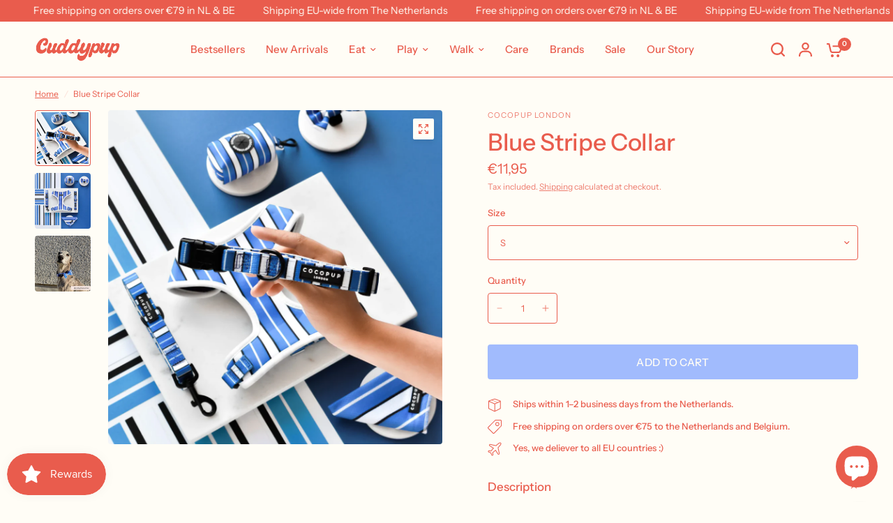

--- FILE ---
content_type: text/html; charset=utf-8
request_url: https://cuddypup.com/en-be/products/blue-stripe-collar
body_size: 49667
content:
<!doctype html><html class="no-js" lang="en" dir="ltr">
<head>
	<meta charset="utf-8">
	<meta http-equiv="X-UA-Compatible" content="IE=edge,chrome=1">
	<meta name="viewport" content="width=device-width, initial-scale=1, maximum-scale=5, viewport-fit=cover">
	<meta name="theme-color" content="#fffdf6">
	<link rel="canonical" href="https://cuddypup.com/en-be/products/blue-stripe-collar">
	<link rel="preconnect" href="https://cdn.shopify.com" crossorigin>
	<link rel="preload" as="style" href="//cuddypup.com/cdn/shop/t/42/assets/app.css?v=49289071304743079051768205063">
<link rel="preload" as="style" href="//cuddypup.com/cdn/shop/t/42/assets/product-grid.css?v=182556147575089601361768205064">
<link rel="preload" as="style" href="//cuddypup.com/cdn/shop/t/42/assets/product.css?v=150696307188284975921768205064">
<link rel="preload" as="image" href="//cuddypup.com/cdn/shop/products/1_a83c1e4f-5bd8-4615-9303-ef5e71c6e381_1800x1800_png.webp?v=1677181596&width=345" imagesrcset="//cuddypup.com/cdn/shop/products/1_a83c1e4f-5bd8-4615-9303-ef5e71c6e381_1800x1800_png.webp?v=1677181596&width=345 345w,//cuddypup.com/cdn/shop/products/1_a83c1e4f-5bd8-4615-9303-ef5e71c6e381_1800x1800_png.webp?v=1677181596&width=610 610w,//cuddypup.com/cdn/shop/products/1_a83c1e4f-5bd8-4615-9303-ef5e71c6e381_1800x1800_png.webp?v=1677181596&width=1220 1220w" imagesizes="auto">




<link rel="preload" as="script" href="//cuddypup.com/cdn/shop/t/42/assets/animations.min.js?v=147813703405119417831768205063">

<link rel="preload" as="script" href="//cuddypup.com/cdn/shop/t/42/assets/header.js?v=6094887744313169711768205063">
<link rel="preload" as="script" href="//cuddypup.com/cdn/shop/t/42/assets/vendor.min.js?v=3813312436454354751768205064">
<link rel="preload" as="script" href="//cuddypup.com/cdn/shop/t/42/assets/app.js?v=91368911961534120321768205063">

<script>
window.lazySizesConfig = window.lazySizesConfig || {};
window.lazySizesConfig.expand = 250;
window.lazySizesConfig.loadMode = 1;
window.lazySizesConfig.loadHidden = false;
</script>


	<link rel="icon" type="image/png" href="//cuddypup.com/cdn/shop/files/favi_2.png?crop=center&height=32&v=1760353104&width=32">

	<title>
	Blue Stripe Collar &ndash; Cuddypup
	</title>

	
	<meta name="description" content="Start singing the blue&#39;s, our Blue Stripe Collar is here! This chic number is a must have in your pups wardrobe. Our collars are fully adjustable with a D Ring Attachment for leads.  Solid neoprene padding for extra comfort Plastic buckle Fully adjustable Hand wash onlySize XS (puppy) = 20cm - 28cm (width = 1cm)Size Sm">
	
<link rel="preconnect" href="https://fonts.shopifycdn.com" crossorigin>

<meta property="og:site_name" content="Cuddypup">
<meta property="og:url" content="https://cuddypup.com/en-be/products/blue-stripe-collar">
<meta property="og:title" content="Blue Stripe Collar">
<meta property="og:type" content="product">
<meta property="og:description" content="Start singing the blue&#39;s, our Blue Stripe Collar is here! This chic number is a must have in your pups wardrobe. Our collars are fully adjustable with a D Ring Attachment for leads.  Solid neoprene padding for extra comfort Plastic buckle Fully adjustable Hand wash onlySize XS (puppy) = 20cm - 28cm (width = 1cm)Size Sm"><meta property="og:image" content="http://cuddypup.com/cdn/shop/products/1_a83c1e4f-5bd8-4615-9303-ef5e71c6e381_1800x1800_png.webp?v=1677181596">
  <meta property="og:image:secure_url" content="https://cuddypup.com/cdn/shop/products/1_a83c1e4f-5bd8-4615-9303-ef5e71c6e381_1800x1800_png.webp?v=1677181596">
  <meta property="og:image:width" content="1000">
  <meta property="og:image:height" content="1000"><meta property="og:price:amount" content="11,95">
  <meta property="og:price:currency" content="EUR"><meta name="twitter:card" content="summary_large_image">
<meta name="twitter:title" content="Blue Stripe Collar">
<meta name="twitter:description" content="Start singing the blue&#39;s, our Blue Stripe Collar is here! This chic number is a must have in your pups wardrobe. Our collars are fully adjustable with a D Ring Attachment for leads.  Solid neoprene padding for extra comfort Plastic buckle Fully adjustable Hand wash onlySize XS (puppy) = 20cm - 28cm (width = 1cm)Size Sm">


	<link href="//cuddypup.com/cdn/shop/t/42/assets/app.css?v=49289071304743079051768205063" rel="stylesheet" type="text/css" media="all" />
	<link href="//cuddypup.com/cdn/shop/t/42/assets/product-grid.css?v=182556147575089601361768205064" rel="stylesheet" type="text/css" media="all" />

	<style data-shopify>
	@font-face {
  font-family: "Instrument Sans";
  font-weight: 400;
  font-style: normal;
  font-display: swap;
  src: url("//cuddypup.com/cdn/fonts/instrument_sans/instrumentsans_n4.db86542ae5e1596dbdb28c279ae6c2086c4c5bfa.woff2") format("woff2"),
       url("//cuddypup.com/cdn/fonts/instrument_sans/instrumentsans_n4.510f1b081e58d08c30978f465518799851ef6d8b.woff") format("woff");
}

@font-face {
  font-family: "Instrument Sans";
  font-weight: 500;
  font-style: normal;
  font-display: swap;
  src: url("//cuddypup.com/cdn/fonts/instrument_sans/instrumentsans_n5.1ce463e1cc056566f977610764d93d4704464858.woff2") format("woff2"),
       url("//cuddypup.com/cdn/fonts/instrument_sans/instrumentsans_n5.9079eb7bba230c9d8d8d3a7d101aa9d9f40b6d14.woff") format("woff");
}

@font-face {
  font-family: "Instrument Sans";
  font-weight: 600;
  font-style: normal;
  font-display: swap;
  src: url("//cuddypup.com/cdn/fonts/instrument_sans/instrumentsans_n6.27dc66245013a6f7f317d383a3cc9a0c347fb42d.woff2") format("woff2"),
       url("//cuddypup.com/cdn/fonts/instrument_sans/instrumentsans_n6.1a71efbeeb140ec495af80aad612ad55e19e6d0e.woff") format("woff");
}

@font-face {
  font-family: "Instrument Sans";
  font-weight: 400;
  font-style: italic;
  font-display: swap;
  src: url("//cuddypup.com/cdn/fonts/instrument_sans/instrumentsans_i4.028d3c3cd8d085648c808ceb20cd2fd1eb3560e5.woff2") format("woff2"),
       url("//cuddypup.com/cdn/fonts/instrument_sans/instrumentsans_i4.7e90d82df8dee29a99237cd19cc529d2206706a2.woff") format("woff");
}

@font-face {
  font-family: "Instrument Sans";
  font-weight: 600;
  font-style: italic;
  font-display: swap;
  src: url("//cuddypup.com/cdn/fonts/instrument_sans/instrumentsans_i6.ba8063f6adfa1e7ffe690cc5efa600a1e0a8ec32.woff2") format("woff2"),
       url("//cuddypup.com/cdn/fonts/instrument_sans/instrumentsans_i6.a5bb29b76a0bb820ddaa9417675a5d0bafaa8c1f.woff") format("woff");
}


		@font-face {
  font-family: "DM Sans";
  font-weight: 900;
  font-style: italic;
  font-display: swap;
  src: url("//cuddypup.com/cdn/fonts/dm_sans/dmsans_i9.5ce25a41b9929fbb5516b9c2b8411cc4455a2cfe.woff2") format("woff2"),
       url("//cuddypup.com/cdn/fonts/dm_sans/dmsans_i9.7b336a6efe393aa0f9da87bcb24c35f5ca81b71f.woff") format("woff");
}

@font-face {
  font-family: "DM Sans";
  font-weight: 400;
  font-style: italic;
  font-display: swap;
  src: url("//cuddypup.com/cdn/fonts/dm_sans/dmsans_i4.b8fe05e69ee95d5a53155c346957d8cbf5081c1a.woff2") format("woff2"),
       url("//cuddypup.com/cdn/fonts/dm_sans/dmsans_i4.403fe28ee2ea63e142575c0aa47684d65f8c23a0.woff") format("woff");
}

h1,h2,h3,h4,h5,h6,
	.h1,.h2,.h3,.h4,.h5,.h6,
	.logolink.text-logo,
	.heading-font,
	.h1-xlarge,
	.h1-large,
	blockquote p,
	blockquote span,
	.customer-addresses .my-address .address-index {
		font-style: italic;
		font-weight: 900;
		font-family: "DM Sans", sans-serif;
	}
	body,
	.body-font,
	.thb-product-detail .product-title {
		font-style: normal;
		font-weight: 400;
		font-family: "Instrument Sans", sans-serif;
	}
	:root {
		--mobile-swipe-width: calc(90vw - 15px);
		--grid-width: 1420px;
		--grid-width-row: 1520px;
		--font-body-scale: 1.0;
		--font-body-line-height-scale: 0.9;
		--font-body-letter-spacing: 0.0em;
		--font-announcement-scale: 1.1;
		--font-body-medium-weight: 500;
    --font-body-bold-weight: 600;
		--font-heading-scale: 1.0;
		--font-heading-line-height-scale: 1.0;
		--font-heading-letter-spacing: -0.01em;
		--font-navigation-scale: 1.0;
		--font-product-price-scale: 1.0;
		--font-product-title-scale: 1.0;
		--font-product-title-line-height-scale: 1.0;
		--button-letter-spacing: 0.02em;

		--block-border-radius: 4px;
		--button-border-radius: 4px;
		--input-border-radius: 4px;

		--bg-body: #fffdf6;
		--bg-body-rgb: 255,253,246;
		--bg-body-darken: #fffae7;
		--payment-terms-background-color: #fffdf6;
		
		--color-body: #e95c4d;
		--color-body-rgb: 233,92,77;
		--color-heading: #e95c4d;
		--color-heading-rgb: 233,92,77;

		--color-accent: #a1bbfd;
		--color-accent-hover: #7ea2fc;
		--color-accent-rgb: 161,187,253;
		--color-border: #e95c4d;
		--color-form-border: #e95c4d;
		--color-overlay-rgb: 255,253,246;

		--shopify-accelerated-checkout-button-block-size: 50px;
		--shopify-accelerated-checkout-inline-alignment: center;
		--shopify-accelerated-checkout-skeleton-animation-duration: 0.25s;
		--shopify-accelerated-checkout-button-border-radius: 4px;

		--color-drawer-bg: #fffdf6;
		--color-drawer-bg-rgb: 255,253,246;

		--color-announcement-bar-text: #fffdf6;
		--color-announcement-bar-bg: #e95c4d;

		--color-secondary-menu-text: #e95c4d;
		--color-secondary-menu-bg: #fffdf6;

		--color-header-bg: #fffdf6;
		--color-header-bg-rgb: 255,253,246;
		--color-header-text: #3a3a3a;
		--color-header-text-rgb: 58,58,58;
		--color-header-links: #e95c4d;
		--color-header-links-rgb: 233,92,77;
		--color-header-links-hover: #a1bbfd;
		--color-header-links-hover-rgb: 161,187,253;
		--color-header-icons: #e95c4d;
		--color-header-border: #e95c4d;

		--solid-button-background: #a1bbfd;
		--solid-button-background-hover: #7ea2fc;
		--solid-button-label: #fffdf6;
		--white-button-label: #e95c4d;

		--color-price: #e95c4d;
		--color-price-rgb: 233,92,77;
		--color-price-discounted: #a1bbfd;

		--color-star: #a1bbfd;

		--color-inventory-instock: #86d140;
		--color-inventory-lowstock: #f28e46;--block-shadows: 0px 4px 6px rgba(0, 0, 0, 0.08);--section-spacing-mobile: 50px;
		--section-spacing-desktop: 50px;--color-product-card-bg: rgba(0,0,0,0);--color-article-card-bg: #ffffff;--color-badge-text: #fffdf6;
		--color-badge-sold-out: #a1bbfd;
		--color-badge-sale: #e95c4d;
		--color-badge-preorder: #86d140;
		--badge-corner-radius: 4px;


		--color-footer-heading: #fffdf6;
		--color-footer-heading-rgb: 255,253,246;
		--color-footer-text: #fffdf6;
		--color-footer-text-rgb: 255,253,246;
		--color-footer-link: #fffdf6;
		--color-footer-link-hover: #255ca9;
		--color-footer-border: #fffdf6;
		--color-footer-border-rgb: 255,253,246;
		--color-footer-bg: #a1bbfd;
	}.badge[data-badge="3-1-free"],.badge[data-badge="2-2-free"],.badge[data-badge="final-sale"],.badge[data-badge="clearance"]{
				background: #e95c4d;
			}
		



</style>


	<script>
		window.theme = window.theme || {};
		theme = {
			settings: {
				money_with_currency_format:"€{{amount_with_comma_separator}}",
				cart_drawer:true},
			routes: {
				root_url: '/en-be',
				cart_url: '/en-be/cart',
				cart_add_url: '/en-be/cart/add',
				search_url: '/en-be/search',
				cart_change_url: '/en-be/cart/change',
				cart_update_url: '/en-be/cart/update',
				predictive_search_url: '/en-be/search/suggest',
			},
			variantStrings: {
        addToCart: `Add to cart`,
        soldOut: `Sold out`,
        unavailable: `Unavailable`,
        preOrder: `Pre-order`,
      },
			strings: {
				requiresTerms: `You must agree with the terms and conditions of sales to check out`,
				shippingEstimatorNoResults: `Sorry, we do not ship to your address.`,
				shippingEstimatorOneResult: `There is one shipping rate for your address:`,
				shippingEstimatorMultipleResults: `There are several shipping rates for your address:`,
				shippingEstimatorError: `One or more error occurred while retrieving shipping rates:`
			}
		};
	</script>
	<script>window.performance && window.performance.mark && window.performance.mark('shopify.content_for_header.start');</script><meta name="facebook-domain-verification" content="c585lcm5pz3sk2ffi0novoxor22k2a">
<meta name="facebook-domain-verification" content="b1oxtm2ptmya8afzzg0siz9cbc9us9">
<meta name="google-site-verification" content="l274b5XV0TJRY6ARPVFWpgPxUm_r8LZ0jKEbq3mbPXw">
<meta id="shopify-digital-wallet" name="shopify-digital-wallet" content="/62089265390/digital_wallets/dialog">
<meta name="shopify-checkout-api-token" content="c0bf50cc6c6434c5753eda66c5e7ed74">
<meta id="in-context-paypal-metadata" data-shop-id="62089265390" data-venmo-supported="false" data-environment="production" data-locale="en_US" data-paypal-v4="true" data-currency="EUR">
<link rel="alternate" hreflang="x-default" href="https://cuddypup.com/products/blue-stripe-collar">
<link rel="alternate" hreflang="en" href="https://cuddypup.com/products/blue-stripe-collar">
<link rel="alternate" hreflang="en-DE" href="https://cuddypup.com/en-de/products/blue-stripe-collar">
<link rel="alternate" hreflang="en-BE" href="https://cuddypup.com/en-be/products/blue-stripe-collar">
<link rel="alternate" type="application/json+oembed" href="https://cuddypup.com/en-be/products/blue-stripe-collar.oembed">
<script async="async" src="/checkouts/internal/preloads.js?locale=en-BE"></script>
<link rel="preconnect" href="https://shop.app" crossorigin="anonymous">
<script async="async" src="https://shop.app/checkouts/internal/preloads.js?locale=en-BE&shop_id=62089265390" crossorigin="anonymous"></script>
<script id="apple-pay-shop-capabilities" type="application/json">{"shopId":62089265390,"countryCode":"NL","currencyCode":"EUR","merchantCapabilities":["supports3DS"],"merchantId":"gid:\/\/shopify\/Shop\/62089265390","merchantName":"Cuddypup","requiredBillingContactFields":["postalAddress","email"],"requiredShippingContactFields":["postalAddress","email"],"shippingType":"shipping","supportedNetworks":["visa","maestro","masterCard","amex"],"total":{"type":"pending","label":"Cuddypup","amount":"1.00"},"shopifyPaymentsEnabled":true,"supportsSubscriptions":true}</script>
<script id="shopify-features" type="application/json">{"accessToken":"c0bf50cc6c6434c5753eda66c5e7ed74","betas":["rich-media-storefront-analytics"],"domain":"cuddypup.com","predictiveSearch":true,"shopId":62089265390,"locale":"en"}</script>
<script>var Shopify = Shopify || {};
Shopify.shop = "cuddypup.myshopify.com";
Shopify.locale = "en";
Shopify.currency = {"active":"EUR","rate":"1.0"};
Shopify.country = "BE";
Shopify.theme = {"name":"Jan 12, 2026","id":190628168020,"schema_name":"Vision","schema_version":"11.2.0","theme_store_id":2053,"role":"main"};
Shopify.theme.handle = "null";
Shopify.theme.style = {"id":null,"handle":null};
Shopify.cdnHost = "cuddypup.com/cdn";
Shopify.routes = Shopify.routes || {};
Shopify.routes.root = "/en-be/";</script>
<script type="module">!function(o){(o.Shopify=o.Shopify||{}).modules=!0}(window);</script>
<script>!function(o){function n(){var o=[];function n(){o.push(Array.prototype.slice.apply(arguments))}return n.q=o,n}var t=o.Shopify=o.Shopify||{};t.loadFeatures=n(),t.autoloadFeatures=n()}(window);</script>
<script>
  window.ShopifyPay = window.ShopifyPay || {};
  window.ShopifyPay.apiHost = "shop.app\/pay";
  window.ShopifyPay.redirectState = null;
</script>
<script id="shop-js-analytics" type="application/json">{"pageType":"product"}</script>
<script defer="defer" async type="module" src="//cuddypup.com/cdn/shopifycloud/shop-js/modules/v2/client.init-shop-cart-sync_DlSlHazZ.en.esm.js"></script>
<script defer="defer" async type="module" src="//cuddypup.com/cdn/shopifycloud/shop-js/modules/v2/chunk.common_D16XZWos.esm.js"></script>
<script type="module">
  await import("//cuddypup.com/cdn/shopifycloud/shop-js/modules/v2/client.init-shop-cart-sync_DlSlHazZ.en.esm.js");
await import("//cuddypup.com/cdn/shopifycloud/shop-js/modules/v2/chunk.common_D16XZWos.esm.js");

  window.Shopify.SignInWithShop?.initShopCartSync?.({"fedCMEnabled":true,"windoidEnabled":true});

</script>
<script>
  window.Shopify = window.Shopify || {};
  if (!window.Shopify.featureAssets) window.Shopify.featureAssets = {};
  window.Shopify.featureAssets['shop-js'] = {"shop-cart-sync":["modules/v2/client.shop-cart-sync_DKWYiEUO.en.esm.js","modules/v2/chunk.common_D16XZWos.esm.js"],"init-fed-cm":["modules/v2/client.init-fed-cm_vfPMjZAC.en.esm.js","modules/v2/chunk.common_D16XZWos.esm.js"],"init-shop-email-lookup-coordinator":["modules/v2/client.init-shop-email-lookup-coordinator_CR38P6MB.en.esm.js","modules/v2/chunk.common_D16XZWos.esm.js"],"init-shop-cart-sync":["modules/v2/client.init-shop-cart-sync_DlSlHazZ.en.esm.js","modules/v2/chunk.common_D16XZWos.esm.js"],"shop-cash-offers":["modules/v2/client.shop-cash-offers_CJw4IQ6B.en.esm.js","modules/v2/chunk.common_D16XZWos.esm.js","modules/v2/chunk.modal_UwFWkumu.esm.js"],"shop-toast-manager":["modules/v2/client.shop-toast-manager_BY778Uv6.en.esm.js","modules/v2/chunk.common_D16XZWos.esm.js"],"init-windoid":["modules/v2/client.init-windoid_DVhZdEm3.en.esm.js","modules/v2/chunk.common_D16XZWos.esm.js"],"shop-button":["modules/v2/client.shop-button_D2ZzKUPa.en.esm.js","modules/v2/chunk.common_D16XZWos.esm.js"],"avatar":["modules/v2/client.avatar_BTnouDA3.en.esm.js"],"init-customer-accounts-sign-up":["modules/v2/client.init-customer-accounts-sign-up_CQZUmjGN.en.esm.js","modules/v2/client.shop-login-button_Cu5K-F7X.en.esm.js","modules/v2/chunk.common_D16XZWos.esm.js","modules/v2/chunk.modal_UwFWkumu.esm.js"],"pay-button":["modules/v2/client.pay-button_CcBqbGU7.en.esm.js","modules/v2/chunk.common_D16XZWos.esm.js"],"init-shop-for-new-customer-accounts":["modules/v2/client.init-shop-for-new-customer-accounts_B5DR5JTE.en.esm.js","modules/v2/client.shop-login-button_Cu5K-F7X.en.esm.js","modules/v2/chunk.common_D16XZWos.esm.js","modules/v2/chunk.modal_UwFWkumu.esm.js"],"shop-login-button":["modules/v2/client.shop-login-button_Cu5K-F7X.en.esm.js","modules/v2/chunk.common_D16XZWos.esm.js","modules/v2/chunk.modal_UwFWkumu.esm.js"],"shop-follow-button":["modules/v2/client.shop-follow-button_BX8Slf17.en.esm.js","modules/v2/chunk.common_D16XZWos.esm.js","modules/v2/chunk.modal_UwFWkumu.esm.js"],"init-customer-accounts":["modules/v2/client.init-customer-accounts_DjKkmQ2w.en.esm.js","modules/v2/client.shop-login-button_Cu5K-F7X.en.esm.js","modules/v2/chunk.common_D16XZWos.esm.js","modules/v2/chunk.modal_UwFWkumu.esm.js"],"lead-capture":["modules/v2/client.lead-capture_ChWCg7nV.en.esm.js","modules/v2/chunk.common_D16XZWos.esm.js","modules/v2/chunk.modal_UwFWkumu.esm.js"],"checkout-modal":["modules/v2/client.checkout-modal_DPnpVyv-.en.esm.js","modules/v2/chunk.common_D16XZWos.esm.js","modules/v2/chunk.modal_UwFWkumu.esm.js"],"shop-login":["modules/v2/client.shop-login_leRXJtcZ.en.esm.js","modules/v2/chunk.common_D16XZWos.esm.js","modules/v2/chunk.modal_UwFWkumu.esm.js"],"payment-terms":["modules/v2/client.payment-terms_Bp9K0NXD.en.esm.js","modules/v2/chunk.common_D16XZWos.esm.js","modules/v2/chunk.modal_UwFWkumu.esm.js"]};
</script>
<script>(function() {
  var isLoaded = false;
  function asyncLoad() {
    if (isLoaded) return;
    isLoaded = true;
    var urls = ["https:\/\/cdn-loyalty.yotpo.com\/loader\/inaV3ASyMG3U_mGGRjgdBw.js?shop=cuddypup.myshopify.com","https:\/\/edt.uppercommerce.com\/js\/estimate.js?v=1705311913\u0026shop=cuddypup.myshopify.com","https:\/\/ecommplugins-scripts.trustpilot.com\/v2.1\/js\/header.min.js?settings=eyJrZXkiOiJBeENoVU9XRFZOQmQwWFdKIiwicyI6Im5vbmUifQ==\u0026v=2.5\u0026shop=cuddypup.myshopify.com","https:\/\/ecommplugins-trustboxsettings.trustpilot.com\/cuddypup.myshopify.com.js?settings=1720874065591\u0026shop=cuddypup.myshopify.com","https:\/\/s3.amazonaws.com\/pixelpop\/usercontent\/scripts\/2a81ea51-190e-4fc8-8bd6-c422c121d799\/pixelpop.js?shop=cuddypup.myshopify.com","https:\/\/connector-app.dhlparcel.nl\/scripts\/shopify.js?shop=cuddypup.myshopify.com","https:\/\/static.klaviyo.com\/onsite\/js\/WNKH7R\/klaviyo.js?company_id=WNKH7R\u0026shop=cuddypup.myshopify.com","https:\/\/cdn.nfcube.com\/instafeed-eed4949e2f6b1ae1a5482a0b1e607e1b.js?shop=cuddypup.myshopify.com"];
    for (var i = 0; i < urls.length; i++) {
      var s = document.createElement('script');
      s.type = 'text/javascript';
      s.async = true;
      s.src = urls[i];
      var x = document.getElementsByTagName('script')[0];
      x.parentNode.insertBefore(s, x);
    }
  };
  if(window.attachEvent) {
    window.attachEvent('onload', asyncLoad);
  } else {
    window.addEventListener('load', asyncLoad, false);
  }
})();</script>
<script id="__st">var __st={"a":62089265390,"offset":3600,"reqid":"1598d8a2-c688-424d-a3b4-56ecf31e89e0-1768579811","pageurl":"cuddypup.com\/en-be\/products\/blue-stripe-collar","u":"1629542edec4","p":"product","rtyp":"product","rid":8021863727342};</script>
<script>window.ShopifyPaypalV4VisibilityTracking = true;</script>
<script id="captcha-bootstrap">!function(){'use strict';const t='contact',e='account',n='new_comment',o=[[t,t],['blogs',n],['comments',n],[t,'customer']],c=[[e,'customer_login'],[e,'guest_login'],[e,'recover_customer_password'],[e,'create_customer']],r=t=>t.map((([t,e])=>`form[action*='/${t}']:not([data-nocaptcha='true']) input[name='form_type'][value='${e}']`)).join(','),a=t=>()=>t?[...document.querySelectorAll(t)].map((t=>t.form)):[];function s(){const t=[...o],e=r(t);return a(e)}const i='password',u='form_key',d=['recaptcha-v3-token','g-recaptcha-response','h-captcha-response',i],f=()=>{try{return window.sessionStorage}catch{return}},m='__shopify_v',_=t=>t.elements[u];function p(t,e,n=!1){try{const o=window.sessionStorage,c=JSON.parse(o.getItem(e)),{data:r}=function(t){const{data:e,action:n}=t;return t[m]||n?{data:e,action:n}:{data:t,action:n}}(c);for(const[e,n]of Object.entries(r))t.elements[e]&&(t.elements[e].value=n);n&&o.removeItem(e)}catch(o){console.error('form repopulation failed',{error:o})}}const l='form_type',E='cptcha';function T(t){t.dataset[E]=!0}const w=window,h=w.document,L='Shopify',v='ce_forms',y='captcha';let A=!1;((t,e)=>{const n=(g='f06e6c50-85a8-45c8-87d0-21a2b65856fe',I='https://cdn.shopify.com/shopifycloud/storefront-forms-hcaptcha/ce_storefront_forms_captcha_hcaptcha.v1.5.2.iife.js',D={infoText:'Protected by hCaptcha',privacyText:'Privacy',termsText:'Terms'},(t,e,n)=>{const o=w[L][v],c=o.bindForm;if(c)return c(t,g,e,D).then(n);var r;o.q.push([[t,g,e,D],n]),r=I,A||(h.body.append(Object.assign(h.createElement('script'),{id:'captcha-provider',async:!0,src:r})),A=!0)});var g,I,D;w[L]=w[L]||{},w[L][v]=w[L][v]||{},w[L][v].q=[],w[L][y]=w[L][y]||{},w[L][y].protect=function(t,e){n(t,void 0,e),T(t)},Object.freeze(w[L][y]),function(t,e,n,w,h,L){const[v,y,A,g]=function(t,e,n){const i=e?o:[],u=t?c:[],d=[...i,...u],f=r(d),m=r(i),_=r(d.filter((([t,e])=>n.includes(e))));return[a(f),a(m),a(_),s()]}(w,h,L),I=t=>{const e=t.target;return e instanceof HTMLFormElement?e:e&&e.form},D=t=>v().includes(t);t.addEventListener('submit',(t=>{const e=I(t);if(!e)return;const n=D(e)&&!e.dataset.hcaptchaBound&&!e.dataset.recaptchaBound,o=_(e),c=g().includes(e)&&(!o||!o.value);(n||c)&&t.preventDefault(),c&&!n&&(function(t){try{if(!f())return;!function(t){const e=f();if(!e)return;const n=_(t);if(!n)return;const o=n.value;o&&e.removeItem(o)}(t);const e=Array.from(Array(32),(()=>Math.random().toString(36)[2])).join('');!function(t,e){_(t)||t.append(Object.assign(document.createElement('input'),{type:'hidden',name:u})),t.elements[u].value=e}(t,e),function(t,e){const n=f();if(!n)return;const o=[...t.querySelectorAll(`input[type='${i}']`)].map((({name:t})=>t)),c=[...d,...o],r={};for(const[a,s]of new FormData(t).entries())c.includes(a)||(r[a]=s);n.setItem(e,JSON.stringify({[m]:1,action:t.action,data:r}))}(t,e)}catch(e){console.error('failed to persist form',e)}}(e),e.submit())}));const S=(t,e)=>{t&&!t.dataset[E]&&(n(t,e.some((e=>e===t))),T(t))};for(const o of['focusin','change'])t.addEventListener(o,(t=>{const e=I(t);D(e)&&S(e,y())}));const B=e.get('form_key'),M=e.get(l),P=B&&M;t.addEventListener('DOMContentLoaded',(()=>{const t=y();if(P)for(const e of t)e.elements[l].value===M&&p(e,B);[...new Set([...A(),...v().filter((t=>'true'===t.dataset.shopifyCaptcha))])].forEach((e=>S(e,t)))}))}(h,new URLSearchParams(w.location.search),n,t,e,['guest_login'])})(!0,!0)}();</script>
<script integrity="sha256-4kQ18oKyAcykRKYeNunJcIwy7WH5gtpwJnB7kiuLZ1E=" data-source-attribution="shopify.loadfeatures" defer="defer" src="//cuddypup.com/cdn/shopifycloud/storefront/assets/storefront/load_feature-a0a9edcb.js" crossorigin="anonymous"></script>
<script crossorigin="anonymous" defer="defer" src="//cuddypup.com/cdn/shopifycloud/storefront/assets/shopify_pay/storefront-65b4c6d7.js?v=20250812"></script>
<script data-source-attribution="shopify.dynamic_checkout.dynamic.init">var Shopify=Shopify||{};Shopify.PaymentButton=Shopify.PaymentButton||{isStorefrontPortableWallets:!0,init:function(){window.Shopify.PaymentButton.init=function(){};var t=document.createElement("script");t.src="https://cuddypup.com/cdn/shopifycloud/portable-wallets/latest/portable-wallets.en.js",t.type="module",document.head.appendChild(t)}};
</script>
<script data-source-attribution="shopify.dynamic_checkout.buyer_consent">
  function portableWalletsHideBuyerConsent(e){var t=document.getElementById("shopify-buyer-consent"),n=document.getElementById("shopify-subscription-policy-button");t&&n&&(t.classList.add("hidden"),t.setAttribute("aria-hidden","true"),n.removeEventListener("click",e))}function portableWalletsShowBuyerConsent(e){var t=document.getElementById("shopify-buyer-consent"),n=document.getElementById("shopify-subscription-policy-button");t&&n&&(t.classList.remove("hidden"),t.removeAttribute("aria-hidden"),n.addEventListener("click",e))}window.Shopify?.PaymentButton&&(window.Shopify.PaymentButton.hideBuyerConsent=portableWalletsHideBuyerConsent,window.Shopify.PaymentButton.showBuyerConsent=portableWalletsShowBuyerConsent);
</script>
<script data-source-attribution="shopify.dynamic_checkout.cart.bootstrap">document.addEventListener("DOMContentLoaded",(function(){function t(){return document.querySelector("shopify-accelerated-checkout-cart, shopify-accelerated-checkout")}if(t())Shopify.PaymentButton.init();else{new MutationObserver((function(e,n){t()&&(Shopify.PaymentButton.init(),n.disconnect())})).observe(document.body,{childList:!0,subtree:!0})}}));
</script>
<link id="shopify-accelerated-checkout-styles" rel="stylesheet" media="screen" href="https://cuddypup.com/cdn/shopifycloud/portable-wallets/latest/accelerated-checkout-backwards-compat.css" crossorigin="anonymous">
<style id="shopify-accelerated-checkout-cart">
        #shopify-buyer-consent {
  margin-top: 1em;
  display: inline-block;
  width: 100%;
}

#shopify-buyer-consent.hidden {
  display: none;
}

#shopify-subscription-policy-button {
  background: none;
  border: none;
  padding: 0;
  text-decoration: underline;
  font-size: inherit;
  cursor: pointer;
}

#shopify-subscription-policy-button::before {
  box-shadow: none;
}

      </style>

<script>window.performance && window.performance.mark && window.performance.mark('shopify.content_for_header.end');</script> <!-- Header hook for plugins -->

	<script>document.documentElement.className = document.documentElement.className.replace('no-js', 'js');</script>
	
<!-- BEGIN app block: shopify://apps/pandectes-gdpr/blocks/banner/58c0baa2-6cc1-480c-9ea6-38d6d559556a -->
  
    
      <!-- TCF is active, scripts are loaded above -->
      
        <script>
          if (!window.PandectesRulesSettings) {
            window.PandectesRulesSettings = {"store":{"id":62089265390,"adminMode":false,"headless":false,"storefrontRootDomain":"","checkoutRootDomain":"","storefrontAccessToken":""},"banner":{"revokableTrigger":false,"cookiesBlockedByDefault":"7","hybridStrict":false,"isActive":true},"geolocation":{"auOnly":false,"brOnly":false,"caOnly":false,"chOnly":false,"euOnly":false,"jpOnly":false,"nzOnly":false,"quOnly":false,"thOnly":false,"zaOnly":false,"canadaOnly":false,"canadaLaw25":false,"canadaPipeda":false,"globalVisibility":true},"blocker":{"isActive":false,"googleConsentMode":{"isActive":true,"id":"","analyticsId":"G-EMB4ERL81S","onlyGtm":false,"adwordsId":"AW-743548212","adStorageCategory":4,"analyticsStorageCategory":2,"functionalityStorageCategory":1,"personalizationStorageCategory":1,"securityStorageCategory":0,"customEvent":true,"redactData":false,"urlPassthrough":false,"dataLayerProperty":"dataLayer","waitForUpdate":500,"useNativeChannel":true,"debugMode":false},"facebookPixel":{"isActive":false,"id":"","ldu":false},"microsoft":{"isActive":false,"uetTags":""},"clarity":{"isActive":false,"id":""},"rakuten":{"isActive":false,"cmp":false,"ccpa":false},"gpcIsActive":true,"klaviyoIsActive":false,"defaultBlocked":7,"patterns":{"whiteList":[],"blackList":{"1":[],"2":[],"4":[],"8":[]},"iframesWhiteList":[],"iframesBlackList":{"1":[],"2":[],"4":[],"8":[]},"beaconsWhiteList":[],"beaconsBlackList":{"1":[],"2":[],"4":[],"8":[]}}}};
            const rulesScript = document.createElement('script');
            window.PandectesRulesSettings.auto = true;
            rulesScript.src = "https://cdn.shopify.com/extensions/019bc749-4c9e-7aaa-abf7-8a60b2cb0053/gdpr-224/assets/pandectes-rules.js";
            const firstChild = document.head.firstChild;
            document.head.insertBefore(rulesScript, firstChild);
          }
        </script>
      
      <script>
        
          window.PandectesSettings = {"store":{"id":62089265390,"plan":"plus","theme":"Holiday Launch","primaryLocale":"en","adminMode":false,"headless":false,"storefrontRootDomain":"","checkoutRootDomain":"","storefrontAccessToken":""},"tsPublished":1765715746,"declaration":{"declDays":"","declName":"","declPath":"","declType":"","isActive":false,"showType":true,"declHours":"","declWeeks":"","declYears":"","declDomain":"","declMonths":"","declMinutes":"","declPurpose":"","declSeconds":"","declSession":"","showPurpose":false,"declProvider":"","showProvider":true,"declIntroText":"","declRetention":"","declFirstParty":"","declThirdParty":"","showDateGenerated":true},"language":{"unpublished":[],"languageMode":"Single","fallbackLanguage":"en","languageDetection":"locale","languagesSupported":[]},"texts":{"managed":{"headerText":{"en":"Mmmmm, cookies...?"},"consentText":{"en":"These virtual treats are used to enhance your experience. We promise they won't crumble your keyboard. The collection, sharing, and use of personal data can be used for personalization of ads. By clicking \"Accept\", you're joining our cookie party!"},"linkText":{"en":"Our Privacy Policy"},"imprintText":{"en":"Imprint"},"googleLinkText":{"en":"Google terms & conditions"},"allowButtonText":{"en":"ACCEPT"},"denyButtonText":{"en":"no thanks"},"dismissButtonText":{"en":"no thanks"},"leaveSiteButtonText":{"en":"Leave this site"},"preferencesButtonText":{"en":"Preferences"},"cookiePolicyText":{"en":"Cookie policy"},"preferencesPopupTitleText":{"en":"Manage consent preferences"},"preferencesPopupIntroText":{"en":"We use cookies to optimize website functionality, analyze the performance, and provide personalized experience to you. Some cookies are essential to make the website operate and function correctly. Those cookies cannot be disabled. In this window you can manage your preference of cookies."},"preferencesPopupSaveButtonText":{"en":"Save preferences"},"preferencesPopupCloseButtonText":{"en":"Close"},"preferencesPopupAcceptAllButtonText":{"en":"Accept all"},"preferencesPopupRejectAllButtonText":{"en":"Reject all"},"cookiesDetailsText":{"en":"Cookies details"},"preferencesPopupAlwaysAllowedText":{"en":"Always allowed"},"accessSectionParagraphText":{"en":"You have the right to request access to your data at any time."},"accessSectionTitleText":{"en":"Data portability"},"accessSectionAccountInfoActionText":{"en":"Personal data"},"accessSectionDownloadReportActionText":{"en":"Request export"},"accessSectionGDPRRequestsActionText":{"en":"Data subject requests"},"accessSectionOrdersRecordsActionText":{"en":"Orders"},"rectificationSectionParagraphText":{"en":"You have the right to request your data to be updated whenever you think it is appropriate."},"rectificationSectionTitleText":{"en":"Data Rectification"},"rectificationCommentPlaceholder":{"en":"Describe what you want to be updated"},"rectificationCommentValidationError":{"en":"Comment is required"},"rectificationSectionEditAccountActionText":{"en":"Request an update"},"erasureSectionTitleText":{"en":"Right to be forgotten"},"erasureSectionParagraphText":{"en":"You have the right to ask all your data to be erased. After that, you will no longer be able to access your account."},"erasureSectionRequestDeletionActionText":{"en":"Request personal data deletion"},"consentDate":{"en":"Consent date"},"consentId":{"en":"Consent ID"},"consentSectionChangeConsentActionText":{"en":"Change consent preference"},"consentSectionConsentedText":{"en":"You consented to the cookies policy of this website on"},"consentSectionNoConsentText":{"en":"You have not consented to the cookies policy of this website."},"consentSectionTitleText":{"en":"Your cookie consent"},"consentStatus":{"en":"Consent preference"},"confirmationFailureMessage":{"en":"Your request was not verified. Please try again and if problem persists, contact store owner for assistance"},"confirmationFailureTitle":{"en":"A problem occurred"},"confirmationSuccessMessage":{"en":"We will soon get back to you as to your request."},"confirmationSuccessTitle":{"en":"Your request is verified"},"guestsSupportEmailFailureMessage":{"en":"Your request was not submitted. Please try again and if problem persists, contact store owner for assistance."},"guestsSupportEmailFailureTitle":{"en":"A problem occurred"},"guestsSupportEmailPlaceholder":{"en":"E-mail address"},"guestsSupportEmailSuccessMessage":{"en":"If you are registered as a customer of this store, you will soon receive an email with instructions on how to proceed."},"guestsSupportEmailSuccessTitle":{"en":"Thank you for your request"},"guestsSupportEmailValidationError":{"en":"Email is not valid"},"guestsSupportInfoText":{"en":"Please login with your customer account to further proceed."},"submitButton":{"en":"Submit"},"submittingButton":{"en":"Submitting..."},"cancelButton":{"en":"Cancel"},"declIntroText":{"en":"We use cookies to optimize website functionality, analyze the performance, and provide personalized experience to you. Some cookies are essential to make the website operate and function correctly. Those cookies cannot be disabled. In this window you can manage your preference of cookies."},"declName":{"en":"Name"},"declPurpose":{"en":"Purpose"},"declType":{"en":"Type"},"declRetention":{"en":"Retention"},"declProvider":{"en":"Provider"},"declFirstParty":{"en":"First-party"},"declThirdParty":{"en":"Third-party"},"declSeconds":{"en":"seconds"},"declMinutes":{"en":"minutes"},"declHours":{"en":"hours"},"declDays":{"en":"days"},"declWeeks":{"en":"week(s)"},"declMonths":{"en":"months"},"declYears":{"en":"years"},"declSession":{"en":"Session"},"declDomain":{"en":"Domain"},"declPath":{"en":"Path"}},"categories":{"strictlyNecessaryCookiesTitleText":{"en":"Strictly necessary cookies"},"strictlyNecessaryCookiesDescriptionText":{"en":"These cookies are essential in order to enable you to move around the website and use its features, such as accessing secure areas of the website. The website cannot function properly without these cookies."},"functionalityCookiesTitleText":{"en":"Functional cookies"},"functionalityCookiesDescriptionText":{"en":"These cookies enable the site to provide enhanced functionality and personalisation. They may be set by us or by third party providers whose services we have added to our pages. If you do not allow these cookies then some or all of these services may not function properly."},"performanceCookiesTitleText":{"en":"Performance cookies"},"performanceCookiesDescriptionText":{"en":"These cookies enable us to monitor and improve the performance of our website. For example, they allow us to count visits, identify traffic sources and see which parts of the site are most popular."},"targetingCookiesTitleText":{"en":"Targeting cookies"},"targetingCookiesDescriptionText":{"en":"These cookies may be set through our site by our advertising partners. They may be used by those companies to build a profile of your interests and show you relevant adverts on other sites.    They do not store directly personal information, but are based on uniquely identifying your browser and internet device. If you do not allow these cookies, you will experience less targeted advertising."},"unclassifiedCookiesTitleText":{"en":"Unclassified cookies"},"unclassifiedCookiesDescriptionText":{"en":"Unclassified cookies are cookies that we are in the process of classifying, together with the providers of individual cookies."}},"auto":{}},"library":{"previewMode":false,"fadeInTimeout":0,"defaultBlocked":7,"showLink":true,"showImprintLink":false,"showGoogleLink":true,"enabled":true,"cookie":{"expiryDays":365,"secure":true,"domain":""},"dismissOnScroll":false,"dismissOnWindowClick":false,"dismissOnTimeout":false,"palette":{"popup":{"background":"#FFFDF6","backgroundForCalculations":{"a":1,"b":246,"g":253,"r":255},"text":"#E95C4D"},"button":{"background":"#9FBBFE","backgroundForCalculations":{"a":1,"b":254,"g":187,"r":159},"text":"#FFFDF6","textForCalculation":{"a":1,"b":246,"g":253,"r":255},"border":"transparent"}},"content":{"href":"/policies/privacy-policy","imprintHref":"","close":"&#10005;","target":"","logo":""},"window":"<div role=\"dialog\" aria-labelledby=\"cookieconsent:head\" aria-describedby=\"cookieconsent:desc\" id=\"pandectes-banner\" class=\"cc-window-wrapper cc-popup-wrapper\"><div class=\"pd-cookie-banner-window cc-window {{classes}}\">{{children}}</div></div>","compliance":{"opt-both":"<div class=\"cc-compliance cc-highlight\">{{deny}}{{allow}}</div>"},"type":"opt-both","layouts":{"basic":"{{header}}{{messagelink}}{{compliance}}"},"position":"popup","theme":"classic","revokable":false,"animateRevokable":false,"revokableReset":false,"revokableLogoUrl":"https://cuddypup.myshopify.com/cdn/shop/files/pandectes-reopen-logo.png","revokablePlacement":"bottom-left","revokableMarginHorizontal":15,"revokableMarginVertical":15,"static":false,"autoAttach":true,"hasTransition":true,"blacklistPage":[""],"elements":{"close":"<button aria-label=\"\" type=\"button\" class=\"cc-close\">{{close}}</button>","dismiss":"<button type=\"button\" class=\"cc-btn cc-btn-decision cc-dismiss\">{{dismiss}}</button>","allow":"<button type=\"button\" class=\"cc-btn cc-btn-decision cc-allow\">{{allow}}</button>","deny":"<button type=\"button\" class=\"cc-btn cc-btn-decision cc-deny\">{{deny}}</button>","preferences":"<button type=\"button\" class=\"cc-btn cc-settings\" aria-controls=\"pd-cp-preferences\" onclick=\"Pandectes.fn.openPreferences()\">{{preferences}}</button>"}},"geolocation":{"auOnly":false,"brOnly":false,"caOnly":false,"chOnly":false,"euOnly":false,"jpOnly":false,"nzOnly":false,"quOnly":false,"thOnly":false,"zaOnly":false,"canadaOnly":false,"canadaLaw25":false,"canadaPipeda":false,"globalVisibility":true},"dsr":{"guestsSupport":false,"accessSectionDownloadReportAuto":false},"banner":{"resetTs":1760355228,"extraCss":"        .cc-banner-logo {max-width: 36em!important;}    @media(min-width: 768px) {.cc-window.cc-floating{max-width: 36em!important;width: 36em!important;}}    .cc-message, .pd-cookie-banner-window .cc-header, .cc-logo {text-align: left}    .cc-window-wrapper{z-index: 2147483647;-webkit-transition: opacity 1s ease;  transition: opacity 1s ease;}    .cc-window{z-index: 2147483647;font-family: inherit;}    .pd-cookie-banner-window .cc-header{font-family: inherit;}    .pd-cp-ui{font-family: inherit; background-color: #FFFDF6;color:#E95C4D;}    button.pd-cp-btn, a.pd-cp-btn{background-color:#9FBBFE;color:#FFFDF6!important;}    input + .pd-cp-preferences-slider{background-color: rgba(233, 92, 77, 0.3)}    .pd-cp-scrolling-section::-webkit-scrollbar{background-color: rgba(233, 92, 77, 0.3)}    input:checked + .pd-cp-preferences-slider{background-color: rgba(233, 92, 77, 1)}    .pd-cp-scrolling-section::-webkit-scrollbar-thumb {background-color: rgba(233, 92, 77, 1)}    .pd-cp-ui-close{color:#E95C4D;}    .pd-cp-preferences-slider:before{background-color: #FFFDF6}    .pd-cp-title:before {border-color: #E95C4D!important}    .pd-cp-preferences-slider{background-color:#E95C4D}    .pd-cp-toggle{color:#E95C4D!important}    @media(max-width:699px) {.pd-cp-ui-close-top svg {fill: #E95C4D}}    .pd-cp-toggle:hover,.pd-cp-toggle:visited,.pd-cp-toggle:active{color:#E95C4D!important}    .pd-cookie-banner-window {box-shadow: 0 0 18px rgb(0 0 0 / 20%);}  #pandectes-banner .cc-btn.cc-allow {border-radius: 0px !important;}#pandectes-banner .cc-btn.cc-deny {  border-radius: 0px !important;  background-color: transparent !important;  border: 1px solid #9FBBFE !important;  color: #9FBBFE !important;  font-weight: normal !important;}","customJavascript":{"useButtons":true},"showPoweredBy":false,"logoHeight":40,"revokableTrigger":false,"hybridStrict":false,"cookiesBlockedByDefault":"7","isActive":true,"implicitSavePreferences":false,"cookieIcon":true,"blockBots":false,"showCookiesDetails":true,"hasTransition":true,"blockingPage":false,"showOnlyLandingPage":false,"leaveSiteUrl":"https://pandectes.io","linkRespectStoreLang":false},"cookies":{"0":[{"name":"localization","type":"http","domain":"cuddypup.com","path":"/","provider":"Shopify","firstParty":true,"retention":"1 year(s)","session":false,"expires":1,"unit":"declYears","purpose":{"en":"Used to localize the cart to the correct country."}},{"name":"cart_currency","type":"http","domain":"cuddypup.com","path":"/","provider":"Shopify","firstParty":true,"retention":"2 week(s)","session":false,"expires":2,"unit":"declWeeks","purpose":{"en":"Used after a checkout is completed to initialize a new empty cart with the same currency as the one just used."}},{"name":"_tracking_consent","type":"http","domain":".cuddypup.com","path":"/","provider":"Shopify","firstParty":true,"retention":"1 year(s)","session":false,"expires":1,"unit":"declYears","purpose":{"en":"Used to store a user's preferences if a merchant has set up privacy rules in the visitor's region."}},{"name":"_ab","type":"http","domain":"cuddypup.com","path":"/","provider":"Shopify","firstParty":true,"retention":"1 year(s)","session":false,"expires":1,"unit":"declYears","purpose":{"en":"Used to control when the admin bar is shown on the storefront."}},{"name":"cart","type":"http","domain":"cuddypup.com","path":"/","provider":"Shopify","firstParty":true,"retention":"2 week(s)","session":false,"expires":2,"unit":"declWeeks","purpose":{"en":"Contains information related to the user's cart."}},{"name":"shopify_pay_redirect","type":"http","domain":"cuddypup.com","path":"/","provider":"Shopify","firstParty":true,"retention":"1 year(s)","session":false,"expires":1,"unit":"declYears","purpose":{"en":"Used to accelerate the checkout process when the buyer has a Shop Pay account."}},{"name":"master_device_id","type":"http","domain":"cuddypup.com","path":"/","provider":"Shopify","firstParty":true,"retention":"1 year(s)","session":false,"expires":1,"unit":"declYears","purpose":{"en":"Permanent device identifier."}},{"name":"_shopify_essential","type":"http","domain":"cuddypup.com","path":"/","provider":"Shopify","firstParty":true,"retention":"1 year(s)","session":false,"expires":1,"unit":"declYears","purpose":{"en":"Contains essential information for the correct functionality of a store such as session and checkout information and anti-tampering data."}},{"name":"storefront_digest","type":"http","domain":"cuddypup.com","path":"/","provider":"Shopify","firstParty":true,"retention":"1 year(s)","session":false,"expires":1,"unit":"declYears","purpose":{"en":"Stores a digest of the storefront password, allowing merchants to preview their storefront while it's password protected."}},{"name":"keep_alive","type":"http","domain":"cuddypup.com","path":"/","provider":"Shopify","firstParty":true,"retention":"Session","session":true,"expires":-56,"unit":"declYears","purpose":{"en":"Used when international domain redirection is enabled to determine if a request is the first one of a session."}},{"name":"_shopify_country","type":"http","domain":"cuddypup.com","path":"/","provider":"Shopify","firstParty":true,"retention":"30 minute(s)","session":false,"expires":30,"unit":"declMinutes","purpose":{"en":"Used for Plus shops where pricing currency/country is set from GeoIP by helping avoid GeoIP lookups after the first request."}},{"name":"discount_code","type":"http","domain":"cuddypup.com","path":"/","provider":"Shopify","firstParty":true,"retention":"Session","session":true,"expires":1,"unit":"declDays","purpose":{"en":"Stores a discount code (received from an online store visit with a URL parameter) in order to the next checkout."}},{"name":"shop_pay_accelerated","type":"http","domain":"cuddypup.com","path":"/","provider":"Shopify","firstParty":true,"retention":"1 year(s)","session":false,"expires":1,"unit":"declYears","purpose":{"en":"Indicates if a buyer is eligible for Shop Pay accelerated checkout."}},{"name":"order","type":"http","domain":"cuddypup.com","path":"/","provider":"Shopify","firstParty":true,"retention":"3 week(s)","session":false,"expires":3,"unit":"declWeeks","purpose":{"en":"Used to allow access to the data of the order details page of the buyer."}},{"name":"login_with_shop_finalize","type":"http","domain":"cuddypup.com","path":"/","provider":"Shopify","firstParty":true,"retention":"5 minute(s)","session":false,"expires":5,"unit":"declMinutes","purpose":{"en":"Used to facilitate login with Shop."}},{"name":"_master_udr","type":"http","domain":"cuddypup.com","path":"/","provider":"Shopify","firstParty":true,"retention":"Session","session":true,"expires":1,"unit":"declSeconds","purpose":{"en":"Permanent device identifier."}},{"name":"user","type":"http","domain":"cuddypup.com","path":"/","provider":"Shopify","firstParty":true,"retention":"1 year(s)","session":false,"expires":1,"unit":"declYears","purpose":{"en":"Used in connection with Shop login."}},{"name":"shopify_pay","type":"http","domain":"cuddypup.com","path":"/","provider":"Shopify","firstParty":true,"retention":"1 year(s)","session":false,"expires":1,"unit":"declYears","purpose":{"en":"Used to log in a buyer into Shop Pay when they come back to checkout on the same store."}},{"name":"user_cross_site","type":"http","domain":"cuddypup.com","path":"/","provider":"Shopify","firstParty":true,"retention":"1 year(s)","session":false,"expires":1,"unit":"declYears","purpose":{"en":"Used in connection with Shop login."}},{"name":"_abv","type":"http","domain":"cuddypup.com","path":"/","provider":"Shopify","firstParty":true,"retention":"1 year(s)","session":false,"expires":1,"unit":"declYears","purpose":{"en":"Persist the collapsed state of the admin bar."}},{"name":"_identity_session","type":"http","domain":"cuddypup.com","path":"/","provider":"Shopify","firstParty":true,"retention":"2 year(s)","session":false,"expires":2,"unit":"declYears","purpose":{"en":"Contains the identity session identifier of the user."}},{"name":"_shopify_test","type":"http","domain":"cuddypup.com","path":"/","provider":"Shopify","firstParty":true,"retention":"Session","session":true,"expires":1,"unit":"declSeconds","purpose":{"en":"A test cookie used by Shopify to verify the store's setup."}},{"name":"_shopify_test","type":"http","domain":"com","path":"/","provider":"Shopify","firstParty":false,"retention":"Session","session":true,"expires":1,"unit":"declSeconds","purpose":{"en":"A test cookie used by Shopify to verify the store's setup."}},{"name":"auth_state_*","type":"http","domain":"cuddypup.com","path":"/","provider":"Shopify","firstParty":true,"retention":"25 minute(s)","session":false,"expires":25,"unit":"declMinutes","purpose":{"en":""}},{"name":"identity-state","type":"http","domain":"cuddypup.com","path":"/","provider":"Shopify","firstParty":true,"retention":"1 day(s)","session":false,"expires":1,"unit":"declDays","purpose":{"en":"Stores state before redirecting customers to identity authentication.\t"}},{"name":"_shopify_essential_\t","type":"http","domain":"cuddypup.com","path":"/","provider":"Shopify","firstParty":true,"retention":"1 year(s)","session":false,"expires":1,"unit":"declYears","purpose":{"en":"Contains an opaque token that is used to identify a device for all essential purposes."}},{"name":"_merchant_essential","type":"http","domain":"cuddypup.com","path":"/","provider":"Shopify","firstParty":true,"retention":"1 year(s)","session":false,"expires":1,"unit":"declYears","purpose":{"en":"Contains essential information for the correct functionality of merchant surfaces such as the admin area."}}],"1":[{"name":"shopify_override_user_locale","type":"http","domain":"cuddypup.com","path":"/","provider":"Shopify","firstParty":true,"retention":"1 year(s)","session":false,"expires":1,"unit":"declYears","purpose":{"en":"Used as a mechanism to set User locale in admin."}}],"2":[{"name":"_landing_page","type":"http","domain":"cuddypup.com","path":"/","provider":"Shopify","firstParty":true,"retention":"2 week(s)","session":false,"expires":2,"unit":"declWeeks","purpose":{"en":"Capture the landing page of visitor when they come from other sites."}},{"name":"_orig_referrer","type":"http","domain":"cuddypup.com","path":"/","provider":"Shopify","firstParty":true,"retention":"2 week(s)","session":false,"expires":2,"unit":"declWeeks","purpose":{"en":"Allows merchant to identify where people are visiting them from."}},{"name":"shop_analytics","type":"http","domain":"cuddypup.com","path":"/","provider":"Shopify","firstParty":true,"retention":"1 year(s)","session":false,"expires":1,"unit":"declYears","purpose":{"en":"Contains the required buyer information for analytics in Shop."}},{"name":"_shopify_y","type":"http","domain":"cuddypup.com","path":"/","provider":"Shopify","firstParty":true,"retention":"1 year(s)","session":false,"expires":1,"unit":"declYears","purpose":{"en":"Shopify analytics."}},{"name":"_merchant_analytics","type":"http","domain":"cuddypup.com","path":"/","provider":"Shopify","firstParty":true,"retention":"1 year(s)","session":false,"expires":1,"unit":"declYears","purpose":{"en":"Contains analytics data for the merchant session."}},{"name":"_shopify_analytics","type":"http","domain":"cuddypup.com","path":"/","provider":"Shopify","firstParty":true,"retention":"1 year(s)","session":false,"expires":1,"unit":"declYears","purpose":{"en":"Contains analytics data for buyer surfaces such as the storefront or checkout."}}],"4":[{"name":"_shopify_marketing","type":"http","domain":"cuddypup.com","path":"/","provider":"Shopify","firstParty":true,"retention":"1 year(s)","session":false,"expires":1,"unit":"declYears","purpose":{"en":"Contains marketing data for buyer surfaces such as the storefront or checkout."}}],"8":[]},"blocker":{"isActive":false,"googleConsentMode":{"id":"","onlyGtm":false,"analyticsId":"G-EMB4ERL81S","adwordsId":"AW-743548212","isActive":true,"adStorageCategory":4,"analyticsStorageCategory":2,"personalizationStorageCategory":1,"functionalityStorageCategory":1,"customEvent":true,"securityStorageCategory":0,"redactData":false,"urlPassthrough":false,"dataLayerProperty":"dataLayer","waitForUpdate":500,"useNativeChannel":true,"debugMode":false},"facebookPixel":{"id":"","isActive":false,"ldu":false},"microsoft":{"isActive":false,"uetTags":""},"rakuten":{"isActive":false,"cmp":false,"ccpa":false},"klaviyoIsActive":false,"gpcIsActive":true,"clarity":{"isActive":false,"id":""},"defaultBlocked":7,"patterns":{"whiteList":[],"blackList":{"1":[],"2":[],"4":[],"8":[]},"iframesWhiteList":[],"iframesBlackList":{"1":[],"2":[],"4":[],"8":[]},"beaconsWhiteList":[],"beaconsBlackList":{"1":[],"2":[],"4":[],"8":[]}}}};
        
        window.addEventListener('DOMContentLoaded', function(){
          const script = document.createElement('script');
          
            script.src = "https://cdn.shopify.com/extensions/019bc749-4c9e-7aaa-abf7-8a60b2cb0053/gdpr-224/assets/pandectes-core.js";
          
          script.defer = true;
          document.body.appendChild(script);
        })
      </script>
    
  


<!-- END app block --><!-- BEGIN app block: shopify://apps/pumper-bundles/blocks/app-embed/0856870d-2aca-4b1e-a662-cf1797f61270 --><meta name="format-detection" content="telephone=no">

  

  

  
  



<!-- END app block --><!-- BEGIN app block: shopify://apps/tabs-studio/blocks/global_embed_block/19980fb9-f2ca-4ada-ad36-c0364c3318b8 -->
<style id="tabs-by-station-custom-styles">
  .station-tabs .station-tabs-link{padding:0 0 8px !important;margin:0 26px 14px 0 !important;border-width:0 0 1px !important;border-color:#E95C4D !important;font-weight:500 !important;color:#E95C4D !important;}.station-tabs.mod-full-width .station-tabs-link, .station-tabs .station-tabs-tabset.mod-vertical .station-tabs-link{padding:14px 0 !important;margin:0 !important;font-weight:500 !important;font-size:1.125em !important;font-style:normal !important;text-align:left !important;}.station-tabs .station-tabs-tab{padding:0 0 8px !important;margin:0 26px 14px 0 !important;border-width:0 0 1px !important;border-color:#E95C4D !important;font-weight:500 !important;color:#E95C4D !important;}.station-tabs.mod-full-width .station-tabs-tab, .station-tabs .station-tabs-tabset.mod-vertical .station-tabs-tab{padding:14px 0 !important;margin:0 !important;font-weight:500 !important;font-size:1.125em !important;font-style:normal !important;text-align:left !important;}.station-tabs .station-tabs-content-inner > :first-child{margin-top:0 !important;}.station-tabs .station-tabs-tabcontent > :first-child{margin-top:0 !important;}.station-tabs .station-tabs-content-inner > :last-child{margin-bottom:0 !important;}.station-tabs .station-tabs-tabcontent > :last-child{margin-bottom:0 !important;}.station-tabs .station-tabs-link:last-of-type{margin:0 0 14px 0 !important;}.station-tabs.mod-full-width .station-tabs-link:last-of-type, .station-tabs .station-tabs-tabset.mod-vertical .station-tabs-link:last-of-type{margin:0 !important;}.station-tabs .station-tabs-tab.mod-last{margin:0 0 14px 0 !important;}.station-tabs.mod-full-width .station-tabs-tab.mod-last, .station-tabs .station-tabs-tabset.mod-vertical .station-tabs-tab.mod-last{margin:0 !important;}.station-tabs .station-tabs-content-inner{margin:8px 0 0 0 !important;}.station-tabs.mod-full-width .station-tabs-content-inner, .station-tabs .station-tabs-tabset.mod-vertical .station-tabs-content-inner{margin:24px 0 18px !important;}.station-tabs .station-tabs-tabcontent{margin:8px 0 0 0 !important;}.station-tabs.mod-full-width .station-tabs-tabcontent, .station-tabs .station-tabs-tabset.mod-vertical .station-tabs-tabcontent{margin:24px 0 18px !important;}.station-tabs .station-tabs-link.is-active{color:#E95C4D !important;border-color:#E95C4D !important;font-weight:500 !important;}.station-tabs .station-tabs-tab.is-active{color:#E95C4D !important;border-color:#E95C4D !important;font-weight:500 !important;}.station-tabs .station-tabs-link:hover{color:#E95C4D !important;border-color:#E95C4D !important;}.station-tabs .station-tabs-tab:hover{color:#E95C4D !important;border-color:#E95C4D !important;}.station-tabs .station-tabs-link.is-active:hover{color:#E95C4D !important;border-color:#E95C4D !important;}.station-tabs .station-tabs-tab.is-active:hover{color:#E95C4D !important;border-color:#E95C4D !important;}.station-tabs.mod-full-width .station-tabs-link.is-active, .station-tabs .station-tabs-tabset.mod-vertical .station-tabs-link.is-active{font-weight:500 !important;font-size:1.125em !important;font-style:normal !important;}.station-tabs.mod-full-width .station-tabs-tab.is-active, .station-tabs .station-tabs-tabset.mod-vertical .station-tabs-tab.is-active{font-weight:500 !important;font-size:1.125em !important;font-style:normal !important;}.station-tabs .station-tabs-tabtitle{font-family:unset !important;letter-spacing:unset !important;line-height:normal !important;text-transform:unset !important;}
  
</style>

<script id="station-tabs-data-json" type="application/json">{
  "globalAbove": null,
  "globalBelow": null,
  "proTabsHTML": "",
  "productTitle": "Blue Stripe Collar",
  "productDescription": "\u003cmeta charset=\"UTF-8\"\u003e\n\u003cdiv dir=\"ltr\"\u003e\n\u003cspan data-mce-fragment=\"1\"\u003eStart singing the blue's, our Blue Stripe Collar is here! This chic number is a must have in your pups wardrobe.\u003cbr\u003e\u003c\/span\u003e\u003cbr data-mce-fragment=\"1\"\u003e\n\u003cdiv\u003eOur collars are fully adjustable with a D Ring Attachment for leads. \u003c\/div\u003e\n\u003c\/div\u003e\n\u003cul data-mce-fragment=\"1\"\u003e\n\u003cli data-mce-fragment=\"1\"\u003eSolid neoprene padding for extra comfort\u003c\/li\u003e\n\u003cli data-mce-fragment=\"1\"\u003ePlastic buckle\u003c\/li\u003e\n\u003cli data-mce-fragment=\"1\"\u003eFully adjustable\u003c\/li\u003e\n\u003cli data-mce-fragment=\"1\"\u003eHand wash only\u003cbr\u003e\u003cbr\u003e\u003cstrong data-mce-fragment=\"1\"\u003eSize XS (puppy) = 20cm - 28cm (width = 1cm)\u003c\/strong\u003e\u003cbr data-mce-fragment=\"1\"\u003e\u003cstrong data-mce-fragment=\"1\"\u003eSize Small = 28cm - 44cm (width = 1.5cm)\u003c\/strong\u003e\u003cbr data-mce-fragment=\"1\"\u003e\u003cstrong data-mce-fragment=\"1\"\u003eSize Medium = 32cm - 50cm (width = 2cm)\u003c\/strong\u003e\u003cbr data-mce-fragment=\"1\"\u003e\u003cstrong data-mce-fragment=\"1\"\u003eSize Large = 46cm - 71cm (width = 2.5cm)\u003c\/strong\u003e\u003cbr\u003e\n\u003c\/li\u003e\n\u003c\/ul\u003e\n\u003cp\u003e**Please note that like all human accessories, dog accessories are subject to wear and tear and it is the responsibility of the owner to keep an eye on the condition to make sure it is safe for their pup to wear.\u003c\/p\u003e",
  "icons": []
}</script>

<script>
  document.documentElement.classList.add('tabsst-loading');
  document.addEventListener('stationTabsLegacyAPILoaded', function(e) {
    e.detail.isLegacy = true;
    });

  document.addEventListener('stationTabsAPIReady', function(e) {
    var Tabs = e.detail;

    if (Tabs.appSettings) {
      Tabs.appSettings = {"default_tab":true,"default_tab_title":"Description","show_stop_element":true,"layout":"vertical","layout_breakpoint":768,"deep_links":false,"clean_content_level":"basic_tags","open_first_tab":true,"allow_multiple_open":false,"remove_empty_tabs":false,"default_tab_translations":null,"start_tab_element":"h4"};
      Tabs.appSettings = {lang: 'en'};

      Tabs.appSettings = {
        indicatorType: "chevrons",
        indicatorPlacement: "after"
      };
    }

    if (Tabs.isLegacy) { return; }
          Tabs.init(null, {
            initializeDescription: true,
            fallback: true
          });
  });

  
</script>

<svg style="display:none" aria-hidden="true">
  <defs>
    
  </defs>
</svg>

<!-- END app block --><!-- BEGIN app block: shopify://apps/yotpo-product-reviews/blocks/settings/eb7dfd7d-db44-4334-bc49-c893b51b36cf -->


  <script type="text/javascript" src="https://cdn-widgetsrepository.yotpo.com/v1/loader/iQZQaDYv8bd5plSCqauv8MOBUmQzdl2gXlqjfmi4?languageCode=en" async></script>



  
<!-- END app block --><script src="https://cdn.shopify.com/extensions/7bc9bb47-adfa-4267-963e-cadee5096caf/inbox-1252/assets/inbox-chat-loader.js" type="text/javascript" defer="defer"></script>
<script src="https://cdn.shopify.com/extensions/019bbde2-aa41-7224-807c-8a1fb9a30b00/smile-io-265/assets/smile-loader.js" type="text/javascript" defer="defer"></script>
<script src="https://cdn.shopify.com/extensions/019bc76a-106b-751f-9c25-43ddd98bfc27/tabs-studio-27/assets/s3340b1d9cf54.js" type="text/javascript" defer="defer"></script>
<link href="https://cdn.shopify.com/extensions/019bc76a-106b-751f-9c25-43ddd98bfc27/tabs-studio-27/assets/ccf2dff1a1a65.css" rel="stylesheet" type="text/css" media="all">
<link href="https://monorail-edge.shopifysvc.com" rel="dns-prefetch">
<script>(function(){if ("sendBeacon" in navigator && "performance" in window) {try {var session_token_from_headers = performance.getEntriesByType('navigation')[0].serverTiming.find(x => x.name == '_s').description;} catch {var session_token_from_headers = undefined;}var session_cookie_matches = document.cookie.match(/_shopify_s=([^;]*)/);var session_token_from_cookie = session_cookie_matches && session_cookie_matches.length === 2 ? session_cookie_matches[1] : "";var session_token = session_token_from_headers || session_token_from_cookie || "";function handle_abandonment_event(e) {var entries = performance.getEntries().filter(function(entry) {return /monorail-edge.shopifysvc.com/.test(entry.name);});if (!window.abandonment_tracked && entries.length === 0) {window.abandonment_tracked = true;var currentMs = Date.now();var navigation_start = performance.timing.navigationStart;var payload = {shop_id: 62089265390,url: window.location.href,navigation_start,duration: currentMs - navigation_start,session_token,page_type: "product"};window.navigator.sendBeacon("https://monorail-edge.shopifysvc.com/v1/produce", JSON.stringify({schema_id: "online_store_buyer_site_abandonment/1.1",payload: payload,metadata: {event_created_at_ms: currentMs,event_sent_at_ms: currentMs}}));}}window.addEventListener('pagehide', handle_abandonment_event);}}());</script>
<script id="web-pixels-manager-setup">(function e(e,d,r,n,o){if(void 0===o&&(o={}),!Boolean(null===(a=null===(i=window.Shopify)||void 0===i?void 0:i.analytics)||void 0===a?void 0:a.replayQueue)){var i,a;window.Shopify=window.Shopify||{};var t=window.Shopify;t.analytics=t.analytics||{};var s=t.analytics;s.replayQueue=[],s.publish=function(e,d,r){return s.replayQueue.push([e,d,r]),!0};try{self.performance.mark("wpm:start")}catch(e){}var l=function(){var e={modern:/Edge?\/(1{2}[4-9]|1[2-9]\d|[2-9]\d{2}|\d{4,})\.\d+(\.\d+|)|Firefox\/(1{2}[4-9]|1[2-9]\d|[2-9]\d{2}|\d{4,})\.\d+(\.\d+|)|Chrom(ium|e)\/(9{2}|\d{3,})\.\d+(\.\d+|)|(Maci|X1{2}).+ Version\/(15\.\d+|(1[6-9]|[2-9]\d|\d{3,})\.\d+)([,.]\d+|)( \(\w+\)|)( Mobile\/\w+|) Safari\/|Chrome.+OPR\/(9{2}|\d{3,})\.\d+\.\d+|(CPU[ +]OS|iPhone[ +]OS|CPU[ +]iPhone|CPU IPhone OS|CPU iPad OS)[ +]+(15[._]\d+|(1[6-9]|[2-9]\d|\d{3,})[._]\d+)([._]\d+|)|Android:?[ /-](13[3-9]|1[4-9]\d|[2-9]\d{2}|\d{4,})(\.\d+|)(\.\d+|)|Android.+Firefox\/(13[5-9]|1[4-9]\d|[2-9]\d{2}|\d{4,})\.\d+(\.\d+|)|Android.+Chrom(ium|e)\/(13[3-9]|1[4-9]\d|[2-9]\d{2}|\d{4,})\.\d+(\.\d+|)|SamsungBrowser\/([2-9]\d|\d{3,})\.\d+/,legacy:/Edge?\/(1[6-9]|[2-9]\d|\d{3,})\.\d+(\.\d+|)|Firefox\/(5[4-9]|[6-9]\d|\d{3,})\.\d+(\.\d+|)|Chrom(ium|e)\/(5[1-9]|[6-9]\d|\d{3,})\.\d+(\.\d+|)([\d.]+$|.*Safari\/(?![\d.]+ Edge\/[\d.]+$))|(Maci|X1{2}).+ Version\/(10\.\d+|(1[1-9]|[2-9]\d|\d{3,})\.\d+)([,.]\d+|)( \(\w+\)|)( Mobile\/\w+|) Safari\/|Chrome.+OPR\/(3[89]|[4-9]\d|\d{3,})\.\d+\.\d+|(CPU[ +]OS|iPhone[ +]OS|CPU[ +]iPhone|CPU IPhone OS|CPU iPad OS)[ +]+(10[._]\d+|(1[1-9]|[2-9]\d|\d{3,})[._]\d+)([._]\d+|)|Android:?[ /-](13[3-9]|1[4-9]\d|[2-9]\d{2}|\d{4,})(\.\d+|)(\.\d+|)|Mobile Safari.+OPR\/([89]\d|\d{3,})\.\d+\.\d+|Android.+Firefox\/(13[5-9]|1[4-9]\d|[2-9]\d{2}|\d{4,})\.\d+(\.\d+|)|Android.+Chrom(ium|e)\/(13[3-9]|1[4-9]\d|[2-9]\d{2}|\d{4,})\.\d+(\.\d+|)|Android.+(UC? ?Browser|UCWEB|U3)[ /]?(15\.([5-9]|\d{2,})|(1[6-9]|[2-9]\d|\d{3,})\.\d+)\.\d+|SamsungBrowser\/(5\.\d+|([6-9]|\d{2,})\.\d+)|Android.+MQ{2}Browser\/(14(\.(9|\d{2,})|)|(1[5-9]|[2-9]\d|\d{3,})(\.\d+|))(\.\d+|)|K[Aa][Ii]OS\/(3\.\d+|([4-9]|\d{2,})\.\d+)(\.\d+|)/},d=e.modern,r=e.legacy,n=navigator.userAgent;return n.match(d)?"modern":n.match(r)?"legacy":"unknown"}(),u="modern"===l?"modern":"legacy",c=(null!=n?n:{modern:"",legacy:""})[u],f=function(e){return[e.baseUrl,"/wpm","/b",e.hashVersion,"modern"===e.buildTarget?"m":"l",".js"].join("")}({baseUrl:d,hashVersion:r,buildTarget:u}),m=function(e){var d=e.version,r=e.bundleTarget,n=e.surface,o=e.pageUrl,i=e.monorailEndpoint;return{emit:function(e){var a=e.status,t=e.errorMsg,s=(new Date).getTime(),l=JSON.stringify({metadata:{event_sent_at_ms:s},events:[{schema_id:"web_pixels_manager_load/3.1",payload:{version:d,bundle_target:r,page_url:o,status:a,surface:n,error_msg:t},metadata:{event_created_at_ms:s}}]});if(!i)return console&&console.warn&&console.warn("[Web Pixels Manager] No Monorail endpoint provided, skipping logging."),!1;try{return self.navigator.sendBeacon.bind(self.navigator)(i,l)}catch(e){}var u=new XMLHttpRequest;try{return u.open("POST",i,!0),u.setRequestHeader("Content-Type","text/plain"),u.send(l),!0}catch(e){return console&&console.warn&&console.warn("[Web Pixels Manager] Got an unhandled error while logging to Monorail."),!1}}}}({version:r,bundleTarget:l,surface:e.surface,pageUrl:self.location.href,monorailEndpoint:e.monorailEndpoint});try{o.browserTarget=l,function(e){var d=e.src,r=e.async,n=void 0===r||r,o=e.onload,i=e.onerror,a=e.sri,t=e.scriptDataAttributes,s=void 0===t?{}:t,l=document.createElement("script"),u=document.querySelector("head"),c=document.querySelector("body");if(l.async=n,l.src=d,a&&(l.integrity=a,l.crossOrigin="anonymous"),s)for(var f in s)if(Object.prototype.hasOwnProperty.call(s,f))try{l.dataset[f]=s[f]}catch(e){}if(o&&l.addEventListener("load",o),i&&l.addEventListener("error",i),u)u.appendChild(l);else{if(!c)throw new Error("Did not find a head or body element to append the script");c.appendChild(l)}}({src:f,async:!0,onload:function(){if(!function(){var e,d;return Boolean(null===(d=null===(e=window.Shopify)||void 0===e?void 0:e.analytics)||void 0===d?void 0:d.initialized)}()){var d=window.webPixelsManager.init(e)||void 0;if(d){var r=window.Shopify.analytics;r.replayQueue.forEach((function(e){var r=e[0],n=e[1],o=e[2];d.publishCustomEvent(r,n,o)})),r.replayQueue=[],r.publish=d.publishCustomEvent,r.visitor=d.visitor,r.initialized=!0}}},onerror:function(){return m.emit({status:"failed",errorMsg:"".concat(f," has failed to load")})},sri:function(e){var d=/^sha384-[A-Za-z0-9+/=]+$/;return"string"==typeof e&&d.test(e)}(c)?c:"",scriptDataAttributes:o}),m.emit({status:"loading"})}catch(e){m.emit({status:"failed",errorMsg:(null==e?void 0:e.message)||"Unknown error"})}}})({shopId: 62089265390,storefrontBaseUrl: "https://cuddypup.com",extensionsBaseUrl: "https://extensions.shopifycdn.com/cdn/shopifycloud/web-pixels-manager",monorailEndpoint: "https://monorail-edge.shopifysvc.com/unstable/produce_batch",surface: "storefront-renderer",enabledBetaFlags: ["2dca8a86"],webPixelsConfigList: [{"id":"3492577620","configuration":"{\"accountID\":\"WNKH7R\",\"webPixelConfig\":\"eyJlbmFibGVBZGRlZFRvQ2FydEV2ZW50cyI6IHRydWV9\"}","eventPayloadVersion":"v1","runtimeContext":"STRICT","scriptVersion":"524f6c1ee37bacdca7657a665bdca589","type":"APP","apiClientId":123074,"privacyPurposes":["ANALYTICS","MARKETING"],"dataSharingAdjustments":{"protectedCustomerApprovalScopes":["read_customer_address","read_customer_email","read_customer_name","read_customer_personal_data","read_customer_phone"]}},{"id":"1224507732","configuration":"{\"config\":\"{\\\"pixel_id\\\":\\\"GT-5DG9RM7\\\",\\\"target_country\\\":\\\"NL\\\",\\\"gtag_events\\\":[{\\\"type\\\":\\\"begin_checkout\\\",\\\"action_label\\\":[\\\"GT-5DG9RM7\\\",\\\"AW-743548212\\\/3fLTCI-pxJUaELTKxuIC\\\"]},{\\\"type\\\":\\\"search\\\",\\\"action_label\\\":[\\\"GT-5DG9RM7\\\",\\\"AW-743548212\\\/zsPJCImpxJUaELTKxuIC\\\"]},{\\\"type\\\":\\\"view_item\\\",\\\"action_label\\\":[\\\"GT-5DG9RM7\\\",\\\"AW-743548212\\\/S6h7CIapxJUaELTKxuIC\\\",\\\"MC-Q47EXSPGR0\\\"]},{\\\"type\\\":\\\"purchase\\\",\\\"action_label\\\":[\\\"GT-5DG9RM7\\\",\\\"AW-743548212\\\/xjfwCICpxJUaELTKxuIC\\\",\\\"MC-Q47EXSPGR0\\\"]},{\\\"type\\\":\\\"page_view\\\",\\\"action_label\\\":[\\\"GT-5DG9RM7\\\",\\\"AW-743548212\\\/sdhPCIOpxJUaELTKxuIC\\\",\\\"MC-Q47EXSPGR0\\\"]},{\\\"type\\\":\\\"add_payment_info\\\",\\\"action_label\\\":[\\\"GT-5DG9RM7\\\",\\\"AW-743548212\\\/5zKICJKpxJUaELTKxuIC\\\"]},{\\\"type\\\":\\\"add_to_cart\\\",\\\"action_label\\\":[\\\"GT-5DG9RM7\\\",\\\"AW-743548212\\\/7470CIypxJUaELTKxuIC\\\"]}],\\\"enable_monitoring_mode\\\":false}\"}","eventPayloadVersion":"v1","runtimeContext":"OPEN","scriptVersion":"b2a88bafab3e21179ed38636efcd8a93","type":"APP","apiClientId":1780363,"privacyPurposes":[],"dataSharingAdjustments":{"protectedCustomerApprovalScopes":["read_customer_address","read_customer_email","read_customer_name","read_customer_personal_data","read_customer_phone"]}},{"id":"427557204","configuration":"{\"pixel_id\":\"1091564754752812\",\"pixel_type\":\"facebook_pixel\",\"metaapp_system_user_token\":\"-\"}","eventPayloadVersion":"v1","runtimeContext":"OPEN","scriptVersion":"ca16bc87fe92b6042fbaa3acc2fbdaa6","type":"APP","apiClientId":2329312,"privacyPurposes":["ANALYTICS","MARKETING","SALE_OF_DATA"],"dataSharingAdjustments":{"protectedCustomerApprovalScopes":["read_customer_address","read_customer_email","read_customer_name","read_customer_personal_data","read_customer_phone"]}},{"id":"328761684","configuration":"{\"shopId\":\"105425\",\"env\":\"production\",\"metaData\":\"[]\"}","eventPayloadVersion":"v1","runtimeContext":"STRICT","scriptVersion":"8e11013497942cd9be82d03af35714e6","type":"APP","apiClientId":2773553,"privacyPurposes":[],"dataSharingAdjustments":{"protectedCustomerApprovalScopes":["read_customer_address","read_customer_email","read_customer_name","read_customer_personal_data","read_customer_phone"]}},{"id":"246022484","configuration":"{\"tagID\":\"2613738543475\"}","eventPayloadVersion":"v1","runtimeContext":"STRICT","scriptVersion":"18031546ee651571ed29edbe71a3550b","type":"APP","apiClientId":3009811,"privacyPurposes":["ANALYTICS","MARKETING","SALE_OF_DATA"],"dataSharingAdjustments":{"protectedCustomerApprovalScopes":["read_customer_address","read_customer_email","read_customer_name","read_customer_personal_data","read_customer_phone"]}},{"id":"shopify-app-pixel","configuration":"{}","eventPayloadVersion":"v1","runtimeContext":"STRICT","scriptVersion":"0450","apiClientId":"shopify-pixel","type":"APP","privacyPurposes":["ANALYTICS","MARKETING"]},{"id":"shopify-custom-pixel","eventPayloadVersion":"v1","runtimeContext":"LAX","scriptVersion":"0450","apiClientId":"shopify-pixel","type":"CUSTOM","privacyPurposes":["ANALYTICS","MARKETING"]}],isMerchantRequest: false,initData: {"shop":{"name":"Cuddypup","paymentSettings":{"currencyCode":"EUR"},"myshopifyDomain":"cuddypup.myshopify.com","countryCode":"NL","storefrontUrl":"https:\/\/cuddypup.com\/en-be"},"customer":null,"cart":null,"checkout":null,"productVariants":[{"price":{"amount":11.95,"currencyCode":"EUR"},"product":{"title":"Blue Stripe Collar","vendor":"Cocopup London","id":"8021863727342","untranslatedTitle":"Blue Stripe Collar","url":"\/en-be\/products\/blue-stripe-collar","type":"Dog"},"id":"44054850961646","image":{"src":"\/\/cuddypup.com\/cdn\/shop\/products\/1_a83c1e4f-5bd8-4615-9303-ef5e71c6e381_1800x1800_png.webp?v=1677181596"},"sku":"","title":"XS (Puppy)","untranslatedTitle":"XS (Puppy)"},{"price":{"amount":11.95,"currencyCode":"EUR"},"product":{"title":"Blue Stripe Collar","vendor":"Cocopup London","id":"8021863727342","untranslatedTitle":"Blue Stripe Collar","url":"\/en-be\/products\/blue-stripe-collar","type":"Dog"},"id":"44054850994414","image":{"src":"\/\/cuddypup.com\/cdn\/shop\/products\/1_a83c1e4f-5bd8-4615-9303-ef5e71c6e381_1800x1800_png.webp?v=1677181596"},"sku":"","title":"S","untranslatedTitle":"S"},{"price":{"amount":11.95,"currencyCode":"EUR"},"product":{"title":"Blue Stripe Collar","vendor":"Cocopup London","id":"8021863727342","untranslatedTitle":"Blue Stripe Collar","url":"\/en-be\/products\/blue-stripe-collar","type":"Dog"},"id":"44054848504046","image":{"src":"\/\/cuddypup.com\/cdn\/shop\/products\/1_a83c1e4f-5bd8-4615-9303-ef5e71c6e381_1800x1800_png.webp?v=1677181596"},"sku":"","title":"M","untranslatedTitle":"M"},{"price":{"amount":11.95,"currencyCode":"EUR"},"product":{"title":"Blue Stripe Collar","vendor":"Cocopup London","id":"8021863727342","untranslatedTitle":"Blue Stripe Collar","url":"\/en-be\/products\/blue-stripe-collar","type":"Dog"},"id":"44054851027182","image":{"src":"\/\/cuddypup.com\/cdn\/shop\/products\/1_a83c1e4f-5bd8-4615-9303-ef5e71c6e381_1800x1800_png.webp?v=1677181596"},"sku":"","title":"L","untranslatedTitle":"L"}],"purchasingCompany":null},},"https://cuddypup.com/cdn","fcfee988w5aeb613cpc8e4bc33m6693e112",{"modern":"","legacy":""},{"shopId":"62089265390","storefrontBaseUrl":"https:\/\/cuddypup.com","extensionBaseUrl":"https:\/\/extensions.shopifycdn.com\/cdn\/shopifycloud\/web-pixels-manager","surface":"storefront-renderer","enabledBetaFlags":"[\"2dca8a86\"]","isMerchantRequest":"false","hashVersion":"fcfee988w5aeb613cpc8e4bc33m6693e112","publish":"custom","events":"[[\"page_viewed\",{}],[\"product_viewed\",{\"productVariant\":{\"price\":{\"amount\":11.95,\"currencyCode\":\"EUR\"},\"product\":{\"title\":\"Blue Stripe Collar\",\"vendor\":\"Cocopup London\",\"id\":\"8021863727342\",\"untranslatedTitle\":\"Blue Stripe Collar\",\"url\":\"\/en-be\/products\/blue-stripe-collar\",\"type\":\"Dog\"},\"id\":\"44054850994414\",\"image\":{\"src\":\"\/\/cuddypup.com\/cdn\/shop\/products\/1_a83c1e4f-5bd8-4615-9303-ef5e71c6e381_1800x1800_png.webp?v=1677181596\"},\"sku\":\"\",\"title\":\"S\",\"untranslatedTitle\":\"S\"}}]]"});</script><script>
  window.ShopifyAnalytics = window.ShopifyAnalytics || {};
  window.ShopifyAnalytics.meta = window.ShopifyAnalytics.meta || {};
  window.ShopifyAnalytics.meta.currency = 'EUR';
  var meta = {"product":{"id":8021863727342,"gid":"gid:\/\/shopify\/Product\/8021863727342","vendor":"Cocopup London","type":"Dog","handle":"blue-stripe-collar","variants":[{"id":44054850961646,"price":1195,"name":"Blue Stripe Collar - XS (Puppy)","public_title":"XS (Puppy)","sku":""},{"id":44054850994414,"price":1195,"name":"Blue Stripe Collar - S","public_title":"S","sku":""},{"id":44054848504046,"price":1195,"name":"Blue Stripe Collar - M","public_title":"M","sku":""},{"id":44054851027182,"price":1195,"name":"Blue Stripe Collar - L","public_title":"L","sku":""}],"remote":false},"page":{"pageType":"product","resourceType":"product","resourceId":8021863727342,"requestId":"1598d8a2-c688-424d-a3b4-56ecf31e89e0-1768579811"}};
  for (var attr in meta) {
    window.ShopifyAnalytics.meta[attr] = meta[attr];
  }
</script>
<script class="analytics">
  (function () {
    var customDocumentWrite = function(content) {
      var jquery = null;

      if (window.jQuery) {
        jquery = window.jQuery;
      } else if (window.Checkout && window.Checkout.$) {
        jquery = window.Checkout.$;
      }

      if (jquery) {
        jquery('body').append(content);
      }
    };

    var hasLoggedConversion = function(token) {
      if (token) {
        return document.cookie.indexOf('loggedConversion=' + token) !== -1;
      }
      return false;
    }

    var setCookieIfConversion = function(token) {
      if (token) {
        var twoMonthsFromNow = new Date(Date.now());
        twoMonthsFromNow.setMonth(twoMonthsFromNow.getMonth() + 2);

        document.cookie = 'loggedConversion=' + token + '; expires=' + twoMonthsFromNow;
      }
    }

    var trekkie = window.ShopifyAnalytics.lib = window.trekkie = window.trekkie || [];
    if (trekkie.integrations) {
      return;
    }
    trekkie.methods = [
      'identify',
      'page',
      'ready',
      'track',
      'trackForm',
      'trackLink'
    ];
    trekkie.factory = function(method) {
      return function() {
        var args = Array.prototype.slice.call(arguments);
        args.unshift(method);
        trekkie.push(args);
        return trekkie;
      };
    };
    for (var i = 0; i < trekkie.methods.length; i++) {
      var key = trekkie.methods[i];
      trekkie[key] = trekkie.factory(key);
    }
    trekkie.load = function(config) {
      trekkie.config = config || {};
      trekkie.config.initialDocumentCookie = document.cookie;
      var first = document.getElementsByTagName('script')[0];
      var script = document.createElement('script');
      script.type = 'text/javascript';
      script.onerror = function(e) {
        var scriptFallback = document.createElement('script');
        scriptFallback.type = 'text/javascript';
        scriptFallback.onerror = function(error) {
                var Monorail = {
      produce: function produce(monorailDomain, schemaId, payload) {
        var currentMs = new Date().getTime();
        var event = {
          schema_id: schemaId,
          payload: payload,
          metadata: {
            event_created_at_ms: currentMs,
            event_sent_at_ms: currentMs
          }
        };
        return Monorail.sendRequest("https://" + monorailDomain + "/v1/produce", JSON.stringify(event));
      },
      sendRequest: function sendRequest(endpointUrl, payload) {
        // Try the sendBeacon API
        if (window && window.navigator && typeof window.navigator.sendBeacon === 'function' && typeof window.Blob === 'function' && !Monorail.isIos12()) {
          var blobData = new window.Blob([payload], {
            type: 'text/plain'
          });

          if (window.navigator.sendBeacon(endpointUrl, blobData)) {
            return true;
          } // sendBeacon was not successful

        } // XHR beacon

        var xhr = new XMLHttpRequest();

        try {
          xhr.open('POST', endpointUrl);
          xhr.setRequestHeader('Content-Type', 'text/plain');
          xhr.send(payload);
        } catch (e) {
          console.log(e);
        }

        return false;
      },
      isIos12: function isIos12() {
        return window.navigator.userAgent.lastIndexOf('iPhone; CPU iPhone OS 12_') !== -1 || window.navigator.userAgent.lastIndexOf('iPad; CPU OS 12_') !== -1;
      }
    };
    Monorail.produce('monorail-edge.shopifysvc.com',
      'trekkie_storefront_load_errors/1.1',
      {shop_id: 62089265390,
      theme_id: 190628168020,
      app_name: "storefront",
      context_url: window.location.href,
      source_url: "//cuddypup.com/cdn/s/trekkie.storefront.cd680fe47e6c39ca5d5df5f0a32d569bc48c0f27.min.js"});

        };
        scriptFallback.async = true;
        scriptFallback.src = '//cuddypup.com/cdn/s/trekkie.storefront.cd680fe47e6c39ca5d5df5f0a32d569bc48c0f27.min.js';
        first.parentNode.insertBefore(scriptFallback, first);
      };
      script.async = true;
      script.src = '//cuddypup.com/cdn/s/trekkie.storefront.cd680fe47e6c39ca5d5df5f0a32d569bc48c0f27.min.js';
      first.parentNode.insertBefore(script, first);
    };
    trekkie.load(
      {"Trekkie":{"appName":"storefront","development":false,"defaultAttributes":{"shopId":62089265390,"isMerchantRequest":null,"themeId":190628168020,"themeCityHash":"14451013279658999563","contentLanguage":"en","currency":"EUR","eventMetadataId":"26600a4d-637a-4219-986b-d989b4368bd4"},"isServerSideCookieWritingEnabled":true,"monorailRegion":"shop_domain","enabledBetaFlags":["65f19447"]},"Session Attribution":{},"S2S":{"facebookCapiEnabled":true,"source":"trekkie-storefront-renderer","apiClientId":580111}}
    );

    var loaded = false;
    trekkie.ready(function() {
      if (loaded) return;
      loaded = true;

      window.ShopifyAnalytics.lib = window.trekkie;

      var originalDocumentWrite = document.write;
      document.write = customDocumentWrite;
      try { window.ShopifyAnalytics.merchantGoogleAnalytics.call(this); } catch(error) {};
      document.write = originalDocumentWrite;

      window.ShopifyAnalytics.lib.page(null,{"pageType":"product","resourceType":"product","resourceId":8021863727342,"requestId":"1598d8a2-c688-424d-a3b4-56ecf31e89e0-1768579811","shopifyEmitted":true});

      var match = window.location.pathname.match(/checkouts\/(.+)\/(thank_you|post_purchase)/)
      var token = match? match[1]: undefined;
      if (!hasLoggedConversion(token)) {
        setCookieIfConversion(token);
        window.ShopifyAnalytics.lib.track("Viewed Product",{"currency":"EUR","variantId":44054850961646,"productId":8021863727342,"productGid":"gid:\/\/shopify\/Product\/8021863727342","name":"Blue Stripe Collar - XS (Puppy)","price":"11.95","sku":"","brand":"Cocopup London","variant":"XS (Puppy)","category":"Dog","nonInteraction":true,"remote":false},undefined,undefined,{"shopifyEmitted":true});
      window.ShopifyAnalytics.lib.track("monorail:\/\/trekkie_storefront_viewed_product\/1.1",{"currency":"EUR","variantId":44054850961646,"productId":8021863727342,"productGid":"gid:\/\/shopify\/Product\/8021863727342","name":"Blue Stripe Collar - XS (Puppy)","price":"11.95","sku":"","brand":"Cocopup London","variant":"XS (Puppy)","category":"Dog","nonInteraction":true,"remote":false,"referer":"https:\/\/cuddypup.com\/en-be\/products\/blue-stripe-collar"});
      }
    });


        var eventsListenerScript = document.createElement('script');
        eventsListenerScript.async = true;
        eventsListenerScript.src = "//cuddypup.com/cdn/shopifycloud/storefront/assets/shop_events_listener-3da45d37.js";
        document.getElementsByTagName('head')[0].appendChild(eventsListenerScript);

})();</script>
<script
  defer
  src="https://cuddypup.com/cdn/shopifycloud/perf-kit/shopify-perf-kit-3.0.4.min.js"
  data-application="storefront-renderer"
  data-shop-id="62089265390"
  data-render-region="gcp-us-east1"
  data-page-type="product"
  data-theme-instance-id="190628168020"
  data-theme-name="Vision"
  data-theme-version="11.2.0"
  data-monorail-region="shop_domain"
  data-resource-timing-sampling-rate="10"
  data-shs="true"
  data-shs-beacon="true"
  data-shs-export-with-fetch="true"
  data-shs-logs-sample-rate="1"
  data-shs-beacon-endpoint="https://cuddypup.com/api/collect"
></script>
</head>
<body class="animations-true button-uppercase-true navigation-uppercase-false product-card-spacing-medium article-card-spacing-medium compare-false template-product template-product">
	<a class="screen-reader-shortcut" href="#main-content">Skip to content</a>
	<div id="wrapper"><!-- BEGIN sections: header-group -->
<div id="shopify-section-sections--27295530385748__announcement-bar" class="shopify-section shopify-section-group-header-group announcement-bar-section"><link href="//cuddypup.com/cdn/shop/t/42/assets/announcement-bar.css?v=102745717212446753261768205063" rel="stylesheet" type="text/css" media="all" /><div class="announcement-bar" style="--color-announcement-bar-text: #fffdf6; --color-announcement-bar-bg: #e95c4d;">
			<div class="announcement-bar--inner direction-left announcement-bar--marquee" style="--marquee-speed: 10s"><div><div class="announcement-bar--item" ><a href="/en-be/pages/faq" target="_blank">Free shipping on orders over €79 in NL & BE</a></div><div class="announcement-bar--item" ><a href="/en-be/pages/faq" target="_blank">Shipping EU-wide from The Netherlands</a></div></div><div><div class="announcement-bar--item" ><a href="/en-be/pages/faq" target="_blank">Free shipping on orders over €79 in NL & BE</a></div><div class="announcement-bar--item" ><a href="/en-be/pages/faq" target="_blank">Shipping EU-wide from The Netherlands</a></div></div><div><div class="announcement-bar--item" ><a href="/en-be/pages/faq" target="_blank">Free shipping on orders over €79 in NL & BE</a></div><div class="announcement-bar--item" ><a href="/en-be/pages/faq" target="_blank">Shipping EU-wide from The Netherlands</a></div></div>
</div>
		</div>
</div><div id="shopify-section-sections--27295530385748__header" class="shopify-section shopify-section-group-header-group header-section"><theme-header
  id="header"
  class="header style1 header--shadow-small header--full-width transparent--false header-sticky--active"
>
  <div class="header--inner"><div class="thb-header-mobile-left">
	<details class="mobile-toggle-wrapper">
	<summary class="mobile-toggle">
		<span></span>
		<span></span>
		<span></span>
	</summary><nav id="mobile-menu" class="mobile-menu-drawer" role="dialog" tabindex="-1">
	<div class="mobile-menu-drawer--inner"><ul class="mobile-menu"><li><a href="/en-be/collections/bestsellers-1" title="Bestsellers">Bestsellers</a></li><li><a href="/en-be/collections/new-arrival" title="New Arrivals">New Arrivals</a></li><li><details class="link-container">
							<summary class="parent-link">Eat<span class="link-forward"><svg width="8" height="14" viewBox="0 0 8 14" fill="none" xmlns="http://www.w3.org/2000/svg">
<path d="M0.999999 13L7 7L1 1" stroke="var(--color-header-links, --color-accent)" stroke-width="1.3" stroke-linecap="round" stroke-linejoin="round"/>
</svg></span></summary>
							<ul class="sub-menu">
								<li class="parent-link-back">
									<button class="parent-link-back--button"><span><svg width="6" height="10" viewBox="0 0 6 10" fill="none" xmlns="http://www.w3.org/2000/svg">
<path d="M5 9L1 5L5 1" stroke="var(--color-header-links, --color-accent)" stroke-width="1.3" stroke-linecap="round" stroke-linejoin="round"/>
</svg></span> Eat</button>
								</li><li><a href="/en-be/collections/eat" title="All">All</a></li><li><a href="/en-be/collections/bowls-feeders" title="Bowls">Bowls</a></li><li><a href="/en-be/collections/slow-feeders-lick-mats" title="Slow Feeders &amp; Lick Mats">Slow Feeders & Lick Mats</a></li><li><a href="/en-be/collections/natural-snacks" title="Treats &amp; Snacks">Treats & Snacks</a></li><li><a href="/en-be/collections/supplements" title="Toppers &amp; Supplements">Toppers & Supplements</a></li><li><a href="/en-be/collections/food" title="Food">Food</a></li><li><a href="/en-be/collections/kitchen-tools" title="Kitchen Tools">Kitchen Tools</a></li>
					    </ul>
						</details></li><li><details class="link-container">
							<summary class="parent-link">Play<span class="link-forward"><svg width="8" height="14" viewBox="0 0 8 14" fill="none" xmlns="http://www.w3.org/2000/svg">
<path d="M0.999999 13L7 7L1 1" stroke="var(--color-header-links, --color-accent)" stroke-width="1.3" stroke-linecap="round" stroke-linejoin="round"/>
</svg></span></summary>
							<ul class="sub-menu">
								<li class="parent-link-back">
									<button class="parent-link-back--button"><span><svg width="6" height="10" viewBox="0 0 6 10" fill="none" xmlns="http://www.w3.org/2000/svg">
<path d="M5 9L1 5L5 1" stroke="var(--color-header-links, --color-accent)" stroke-width="1.3" stroke-linecap="round" stroke-linejoin="round"/>
</svg></span> Play</button>
								</li><li><a href="/en-be/collections/play" title="All">All</a></li><li><a href="/en-be/collections/nose-work-sniffle-toys" title="Snuffle Toys">Snuffle Toys</a></li><li><a href="/en-be/collections/burrow-toys" title="Burrow Toys">Burrow Toys</a></li><li><a href="/en-be/collections/puzzle-toys" title="Treat Dispenser/ Puzzle">Treat Dispenser/ Puzzle</a></li><li><a href="/en-be/collections/tug-fetch" title="Tug &amp; Fetch">Tug & Fetch</a></li><li><a href="/en-be/collections/plushies" title="Plushies">Plushies</a></li><li><a href="/en-be/collections/chew-toys" title="Chew Toys">Chew Toys</a></li>
					    </ul>
						</details></li><li><details class="link-container">
							<summary class="parent-link">Walk<span class="link-forward"><svg width="8" height="14" viewBox="0 0 8 14" fill="none" xmlns="http://www.w3.org/2000/svg">
<path d="M0.999999 13L7 7L1 1" stroke="var(--color-header-links, --color-accent)" stroke-width="1.3" stroke-linecap="round" stroke-linejoin="round"/>
</svg></span></summary>
							<ul class="sub-menu">
								<li class="parent-link-back">
									<button class="parent-link-back--button"><span><svg width="6" height="10" viewBox="0 0 6 10" fill="none" xmlns="http://www.w3.org/2000/svg">
<path d="M5 9L1 5L5 1" stroke="var(--color-header-links, --color-accent)" stroke-width="1.3" stroke-linecap="round" stroke-linejoin="round"/>
</svg></span> Walk</button>
								</li><li><a href="/en-be/collections/walk-1" title="ALL">ALL</a></li><li><a href="/en-be/collections/collars" title="Collars">Collars</a></li><li><a href="/en-be/collections/harnesses" title="Harnesses">Harnesses</a></li><li><a href="/en-be/collections/leashes" title="Leashes">Leashes</a></li><li><a href="/en-be/collections/poop-bags-poop-bag-holders" title="Poop Bags &amp; Poop Bag Holders">Poop Bags & Poop Bag Holders</a></li><li><a href="/en-be/collections/dog-walking-bags" title="Accessories">Accessories</a></li>
					    </ul>
						</details></li><li><a href="/en-be/collections/care" title="Care">Care</a></li><li><a href="/en-be/pages/all-brands" title="Brands">Brands</a></li><li><a href="/en-be/collections/sale" title="Sale">Sale</a></li><li><a href="/en-be/pages/our-story" title="Our Story">Our Story</a></li></ul><ul class="social-links">
	
	
	
	<li><a href="https://instagram.com/cuddypup_" class="social instagram" target="_blank" rel="noreferrer" title="Instagram"><svg aria-hidden="true" focusable="false" role="presentation" class="icon icon-instagram" viewBox="0 0 18 18">
  <path fill="var(--color-accent)" d="M8.77 1.58c2.34 0 2.62.01 3.54.05.86.04 1.32.18 1.63.3.41.17.7.35 1.01.66.3.3.5.6.65 1 .12.32.27.78.3 1.64.05.92.06 1.2.06 3.54s-.01 2.62-.05 3.54a4.79 4.79 0 01-.3 1.63c-.17.41-.35.7-.66 1.01-.3.3-.6.5-1.01.66-.31.12-.77.26-1.63.3-.92.04-1.2.05-3.54.05s-2.62 0-3.55-.05a4.79 4.79 0 01-1.62-.3c-.42-.16-.7-.35-1.01-.66-.31-.3-.5-.6-.66-1a4.87 4.87 0 01-.3-1.64c-.04-.92-.05-1.2-.05-3.54s0-2.62.05-3.54c.04-.86.18-1.32.3-1.63.16-.41.35-.7.66-1.01.3-.3.6-.5 1-.65.32-.12.78-.27 1.63-.3.93-.05 1.2-.06 3.55-.06zm0-1.58C6.39 0 6.09.01 5.15.05c-.93.04-1.57.2-2.13.4-.57.23-1.06.54-1.55 1.02C1 1.96.7 2.45.46 3.02c-.22.56-.37 1.2-.4 2.13C0 6.1 0 6.4 0 8.77s.01 2.68.05 3.61c.04.94.2 1.57.4 2.13.23.58.54 1.07 1.02 1.56.49.48.98.78 1.55 1.01.56.22 1.2.37 2.13.4.94.05 1.24.06 3.62.06 2.39 0 2.68-.01 3.62-.05.93-.04 1.57-.2 2.13-.41a4.27 4.27 0 001.55-1.01c.49-.49.79-.98 1.01-1.56.22-.55.37-1.19.41-2.13.04-.93.05-1.23.05-3.61 0-2.39 0-2.68-.05-3.62a6.47 6.47 0 00-.4-2.13 4.27 4.27 0 00-1.02-1.55A4.35 4.35 0 0014.52.46a6.43 6.43 0 00-2.13-.41A69 69 0 008.77 0z"/>
  <path fill="var(--color-accent)" d="M8.8 4a4.5 4.5 0 100 9 4.5 4.5 0 000-9zm0 7.43a2.92 2.92 0 110-5.85 2.92 2.92 0 010 5.85zM13.43 5a1.05 1.05 0 100-2.1 1.05 1.05 0 000 2.1z"/>
</svg></a></li>
	
	
	
	
	
	
	
</ul>
<div class="thb-mobile-menu-footer"><a class="thb-mobile-account-link" href="https://cuddypup.com/customer_authentication/redirect?locale=en&amp;region_country=BE" title="Login
"><svg width="19" height="20" viewBox="0 0 19 20" fill="none" xmlns="http://www.w3.org/2000/svg">
<path d="M9.47368 0C6.56842 0 4.21053 2.35789 4.21053 5.26316C4.21053 8.16842 6.56842 10.5263 9.47368 10.5263C12.3789 10.5263 14.7368 8.16842 14.7368 5.26316C14.7368 2.35789 12.3789 0 9.47368 0ZM9.47368 8.42105C7.72632 8.42105 6.31579 7.01053 6.31579 5.26316C6.31579 3.51579 7.72632 2.10526 9.47368 2.10526C11.2211 2.10526 12.6316 3.51579 12.6316 5.26316C12.6316 7.01053 11.2211 8.42105 9.47368 8.42105ZM18.9474 20V18.9474C18.9474 14.8737 15.6526 11.5789 11.5789 11.5789H7.36842C3.29474 11.5789 0 14.8737 0 18.9474V20H2.10526V18.9474C2.10526 16.0421 4.46316 13.6842 7.36842 13.6842H11.5789C14.4842 13.6842 16.8421 16.0421 16.8421 18.9474V20H18.9474Z" fill="var(--color-header-icons, --color-accent)"/>
</svg> Login
</a><div class="no-js-hidden"><localization-form class="thb-localization-forms "><form method="post" action="/en-be/localization" id="MobileMenuLocalization" accept-charset="UTF-8" class="shopify-localization-form" enctype="multipart/form-data"><input type="hidden" name="form_type" value="localization" /><input type="hidden" name="utf8" value="✓" /><input type="hidden" name="_method" value="put" /><input type="hidden" name="return_to" value="/en-be/products/blue-stripe-collar" /><custom-select class="custom-select custom-select--language custom-select--top">
			<button class="custom-select--button"><span class="custom-select--text">English</span> <span class="custom-select--arrow"><svg width="8" height="6" viewBox="0 0 8 6" fill="none" xmlns="http://www.w3.org/2000/svg">
<path d="M6.75 1.5L3.75 4.5L0.75 1.5" stroke="var(--color-body)" stroke-width="1.1" stroke-linecap="round" stroke-linejoin="round"/>
</svg></span></button>
			<div class="custom-select--list">
				<scroll-shadow>
					<ul><li class="custom-select--item" tabindex="-1">
              <button class="custom-select--item-active" lang="en" aria-current="true" data-value="en">
                English
              </button>
            </li></ul>
				</scroll-shadow>
			</div>
			<input type="hidden" name="locale_code" value="en">
		</custom-select><noscript>
			<button class="text-button">Update country/region</button>
		</noscript></form></localization-form></div>
		</div>
	</div>
</nav>
<link rel="stylesheet" href="//cuddypup.com/cdn/shop/t/42/assets/mobile-menu.css?v=145268918413881177521768205064" media="print" onload="this.media='all'">
<noscript><link href="//cuddypup.com/cdn/shop/t/42/assets/mobile-menu.css?v=145268918413881177521768205064" rel="stylesheet" type="text/css" media="all" /></noscript>
</details>

</div>

	<a class="logolink" href="/en-be">
		<img
			src="//cuddypup.com/cdn/shop/files/CP_LOGO_RGB_RED.png?v=1760006583"
			class="logoimg"
			alt="Cuddypup"
			width="239"
			height="70"
		><img
			src="//cuddypup.com/cdn/shop/files/CP_LOGO_RGB_BEIGE.png?v=1760003789"
			class="logoimg logoimg--light"
			alt="Cuddypup"
			width="239"
			height="70"
		>
	</a>

<full-menu class="full-menu">
	<ul class="thb-full-menu" role="menubar"><li role="none" class="" >
		    <a role="menuitem" class="thb-full-menu--link" href="/en-be/collections/bestsellers-1">Bestsellers</a></li><li role="none" class="" >
		    <a role="menuitem" class="thb-full-menu--link" href="/en-be/collections/new-arrival">New Arrivals</a></li><li role="none" class="menu-item-has-children" data-item-title="Eat">
		    <a role="menuitem" class="thb-full-menu--link" href="/en-be/collections/eat">Eat<svg width="8" height="6" viewBox="0 0 8 6" fill="none" xmlns="http://www.w3.org/2000/svg">
<path d="M6.75 1.5L3.75 4.5L0.75 1.5" stroke="var(--color-header-links, --color-accent)" stroke-width="1.1" stroke-linecap="round" stroke-linejoin="round"/>
</svg></a><ul class="sub-menu" tabindex="-1"><li class="" role="none" >
			          <a href="/en-be/collections/eat" role="menuitem" class="thb-full-menu--link">All</a></li><li class="" role="none" >
			          <a href="/en-be/collections/bowls-feeders" role="menuitem" class="thb-full-menu--link">Bowls</a></li><li class="" role="none" >
			          <a href="/en-be/collections/slow-feeders-lick-mats" role="menuitem" class="thb-full-menu--link">Slow Feeders & Lick Mats</a></li><li class="" role="none" >
			          <a href="/en-be/collections/natural-snacks" role="menuitem" class="thb-full-menu--link">Treats & Snacks</a></li><li class="" role="none" >
			          <a href="/en-be/collections/supplements" role="menuitem" class="thb-full-menu--link">Toppers & Supplements</a></li><li class="" role="none" >
			          <a href="/en-be/collections/food" role="menuitem" class="thb-full-menu--link">Food</a></li><li class="" role="none" >
			          <a href="/en-be/collections/kitchen-tools" role="menuitem" class="thb-full-menu--link">Kitchen Tools</a></li></ul></li><li role="none" class="menu-item-has-children" data-item-title="Play">
		    <a role="menuitem" class="thb-full-menu--link" href="/en-be/collections/play">Play<svg width="8" height="6" viewBox="0 0 8 6" fill="none" xmlns="http://www.w3.org/2000/svg">
<path d="M6.75 1.5L3.75 4.5L0.75 1.5" stroke="var(--color-header-links, --color-accent)" stroke-width="1.1" stroke-linecap="round" stroke-linejoin="round"/>
</svg></a><ul class="sub-menu" tabindex="-1"><li class="" role="none" >
			          <a href="/en-be/collections/play" role="menuitem" class="thb-full-menu--link">All</a></li><li class="" role="none" >
			          <a href="/en-be/collections/nose-work-sniffle-toys" role="menuitem" class="thb-full-menu--link">Snuffle Toys</a></li><li class="" role="none" >
			          <a href="/en-be/collections/burrow-toys" role="menuitem" class="thb-full-menu--link">Burrow Toys</a></li><li class="" role="none" >
			          <a href="/en-be/collections/puzzle-toys" role="menuitem" class="thb-full-menu--link">Treat Dispenser/ Puzzle</a></li><li class="" role="none" >
			          <a href="/en-be/collections/tug-fetch" role="menuitem" class="thb-full-menu--link">Tug & Fetch</a></li><li class="" role="none" >
			          <a href="/en-be/collections/plushies" role="menuitem" class="thb-full-menu--link">Plushies</a></li><li class="" role="none" >
			          <a href="/en-be/collections/chew-toys" role="menuitem" class="thb-full-menu--link">Chew Toys</a></li></ul></li><li role="none" class="menu-item-has-children" data-item-title="Walk">
		    <a role="menuitem" class="thb-full-menu--link" href="/en-be/collections/walk">Walk<svg width="8" height="6" viewBox="0 0 8 6" fill="none" xmlns="http://www.w3.org/2000/svg">
<path d="M6.75 1.5L3.75 4.5L0.75 1.5" stroke="var(--color-header-links, --color-accent)" stroke-width="1.1" stroke-linecap="round" stroke-linejoin="round"/>
</svg></a><ul class="sub-menu" tabindex="-1"><li class="" role="none" >
			          <a href="/en-be/collections/walk-1" role="menuitem" class="thb-full-menu--link">ALL</a></li><li class="" role="none" >
			          <a href="/en-be/collections/collars" role="menuitem" class="thb-full-menu--link">Collars</a></li><li class="" role="none" >
			          <a href="/en-be/collections/harnesses" role="menuitem" class="thb-full-menu--link">Harnesses</a></li><li class="" role="none" >
			          <a href="/en-be/collections/leashes" role="menuitem" class="thb-full-menu--link">Leashes</a></li><li class="" role="none" >
			          <a href="/en-be/collections/poop-bags-poop-bag-holders" role="menuitem" class="thb-full-menu--link">Poop Bags & Poop Bag Holders</a></li><li class="" role="none" >
			          <a href="/en-be/collections/dog-walking-bags" role="menuitem" class="thb-full-menu--link">Accessories</a></li></ul></li><li role="none" class="" >
		    <a role="menuitem" class="thb-full-menu--link" href="/en-be/collections/care">Care</a></li><li role="none" class="" >
		    <a role="menuitem" class="thb-full-menu--link" href="/en-be/pages/all-brands">Brands</a></li><li role="none" class="" >
		    <a role="menuitem" class="thb-full-menu--link" href="/en-be/collections/sale">Sale</a></li><li role="none" class="" >
		    <a role="menuitem" class="thb-full-menu--link" href="/en-be/pages/our-story">Our Story</a></li></ul>
	
</full-menu>

<div class="thb-secondary-area thb-header-right"><a class="thb-secondary-area-item thb-quick-search" href="/en-be/search" title="Search"><svg width="20" height="20" viewBox="0 0 20 20" fill="none" xmlns="http://www.w3.org/2000/svg">
<path d="M8.97208 0C4.0309 0 0 4.03029 0 8.97187C0 13.9135 4.03038 17.9437 8.97208 17.9437C11.0258 17.9437 12.9198 17.249 14.4348 16.0808L18.0149 19.6608C18.4672 20.1131 19.209 20.1131 19.6608 19.6608C20.1131 19.2085 20.1131 18.476 19.6608 18.0238L16.0714 14.4438C17.2422 12.9282 17.9436 11.0281 17.9436 8.97187C17.9436 4.0308 13.9138 0 8.97208 0ZM8.97208 2.3152C12.6618 2.3152 15.6284 5.2817 15.6284 8.97135C15.6284 12.661 12.6618 15.6275 8.97208 15.6275C5.28235 15.6275 2.31578 12.661 2.31578 8.97135C2.31578 5.2817 5.28235 2.3152 8.97208 2.3152Z" fill="var(--color-header-icons, --color-accent)"/>
</svg></a><a class="thb-secondary-area-item thb-secondary-myaccount" href="https://cuddypup.com/customer_authentication/redirect?locale=en&amp;region_country=BE" title="My Account"><svg width="19" height="20" viewBox="0 0 19 20" fill="none" xmlns="http://www.w3.org/2000/svg">
<path d="M9.47368 0C6.56842 0 4.21053 2.35789 4.21053 5.26316C4.21053 8.16842 6.56842 10.5263 9.47368 10.5263C12.3789 10.5263 14.7368 8.16842 14.7368 5.26316C14.7368 2.35789 12.3789 0 9.47368 0ZM9.47368 8.42105C7.72632 8.42105 6.31579 7.01053 6.31579 5.26316C6.31579 3.51579 7.72632 2.10526 9.47368 2.10526C11.2211 2.10526 12.6316 3.51579 12.6316 5.26316C12.6316 7.01053 11.2211 8.42105 9.47368 8.42105ZM18.9474 20V18.9474C18.9474 14.8737 15.6526 11.5789 11.5789 11.5789H7.36842C3.29474 11.5789 0 14.8737 0 18.9474V20H2.10526V18.9474C2.10526 16.0421 4.46316 13.6842 7.36842 13.6842H11.5789C14.4842 13.6842 16.8421 16.0421 16.8421 18.9474V20H18.9474Z" fill="var(--color-header-icons, --color-accent)"/>
</svg></a><a class="thb-secondary-area-item thb-secondary-cart" href="/en-be/cart" id="cart-drawer-toggle"><div class="thb-secondary-item-icon"><svg width="24" height="20" viewBox="0 0 24 20" fill="none" xmlns="http://www.w3.org/2000/svg">
<path d="M10.974 17.9841C10.974 19.0977 10.0716 20 8.95805 20C7.84447 20 6.94214 19.0977 6.94214 17.9841C6.94214 16.8705 7.84447 15.9682 8.95805 15.9682C10.0716 15.9682 10.974 16.8705 10.974 17.9841Z" fill="var(--color-header-icons, --color-body)"/>
<path d="M19.1436 17.9841C19.1436 19.0977 18.2413 20 17.1277 20C16.0141 20 15.1118 19.0977 15.1118 17.9841C15.1118 16.8705 16.0141 15.9682 17.1277 15.9682C18.2413 15.9682 19.1436 16.8705 19.1436 17.9841Z" fill="var(--color-header-icons, --color-body)"/>
<path d="M22.0614 3.12997H9.51503V5.25199H20.7352L19.462 10.6631C19.3843 11.0141 19.1896 11.3286 18.9102 11.555C18.6307 11.7815 18.283 11.9065 17.9235 11.9098H9.22325C8.859 11.9122 8.50518 11.79 8.22003 11.5631C7.93536 11.3362 7.73689 11.0184 7.65826 10.6631L5.43015 0.822281C5.37615 0.588291 5.24447 0.379879 5.05643 0.230674C4.86885 0.0809966 4.63581 0 4.39566 0H0.947388V2.12202H3.54686L5.5893 11.1406C5.77166 11.9662 6.23206 12.7037 6.89377 13.2304C7.55548 13.7566 8.37776 14.0399 9.22325 14.0323H17.9235C18.7643 14.0342 19.5804 13.7481 20.2369 13.2223C20.8934 12.6966 21.3495 11.9619 21.5309 11.1411L23.0959 4.43018C23.1689 4.11519 23.0936 3.78363 22.8923 3.53069C22.6909 3.27776 22.385 3.12997 22.0614 3.12997Z" fill="var(--color-header-icons, --color-accent)"/>
</svg>
 <span class="thb-item-count">0</span></div></a>
</div>


</div><style data-shopify>:root {
    	--logo-height: 36px;
    	--logo-height-mobile: 33px;
    }
    </style></theme-header><script src="//cuddypup.com/cdn/shop/t/42/assets/header.js?v=6094887744313169711768205063" type="text/javascript"></script><script type="application/ld+json">
  {
    "@context": "http://schema.org",
    "@type": "Organization",
    "name": "Cuddypup",
    
      "logo": "https:\/\/cuddypup.com\/cdn\/shop\/files\/CP_LOGO_RGB_RED.png?v=1760006583\u0026width=239",
    
    "sameAs": [
      "",
      "",
      "",
      "https:\/\/instagram.com\/cuddypup_",
      "",
      "",
      "",
      "",
      ""
    ],
    "url": "https:\/\/cuddypup.com"
  }
</script>
</div>
<!-- END sections: header-group --><!-- BEGIN sections: overlay-group -->

<!-- END sections: overlay-group --><div role="main" id="main-content">
			<div id="shopify-section-template--27295529894228__breadcrumbs" class="shopify-section breadcrumbs-section"><link href="//cuddypup.com/cdn/shop/t/42/assets/breadcrumbs.css?v=163464981376760254681768205063" rel="stylesheet" type="text/css" media="all" /><div class="row">
	<div class="small-12 columns">
		<scroll-shadow>
			<nav class="breadcrumbs" aria-label="breadcrumbs">
			  <a href="/en-be" title="Home">Home</a>
			  
				
				
			  
			    <i>/</i>
			    Blue Stripe Collar
			  
			  
				
			  
				
				
			</nav>
		</scroll-shadow>
	</div>
</div>

</div><section id="shopify-section-template--27295529894228__main-product" class="shopify-section product-section"><link href="//cuddypup.com/cdn/shop/t/42/assets/product.css?v=150696307188284975921768205064" rel="stylesheet" type="text/css" media="all" /><div class="thb-product-detail product" data-handle="blue-stripe-collar">
  <div class="row">
		<div class="small-12 columns">
			<div class="product-grid-container">
				<div class="product-gallery-sticky">
			    <div class="product-gallery-container thumbnails-left" id="MediaGallery-template--27295529894228__main-product">
						<div class="product-image-container">
			        <product-slider id="Product-Slider" class="product-images static-dots product-images--fullwidth-mobile-true product-images--prevnext-mobile-true" data-captions="true" data-hide-variants="false"><div
  id="Slide-template--27295529894228__main-product-31515392639214"
  class="product-images__slide is-active"
  data-media-id="template--27295529894228__main-product-31515392639214"
  
>
<div class="product-single__media product-single__media-image aspect-ratio aspect-ratio--adapt" id="Media-Thumbnails-template--27295529894228__main-product-31515392639214" style="--padding-bottom: 100.0%;"><a
          href="//cuddypup.com/cdn/shop/products/1_a83c1e4f-5bd8-4615-9303-ef5e71c6e381_1800x1800_png.webp?v=1677181596"
          class="product-single__media-zoom"
          data-msrc="//cuddypup.com/cdn/shop/products/1_a83c1e4f-5bd8-4615-9303-ef5e71c6e381_1800x1800_png.webp?v=1677181596&width=20"
          data-h="1000"
          data-w="1000"
          target="_blank"
          tabindex="-1"
          title="Zoom"
          
          data-index=""
        ><svg width="20" height="20" viewBox="0 0 20 20" fill="none" xmlns="http://www.w3.org/2000/svg">
<path d="M13.125 3.75H16.25V6.875" stroke="var(--color-body)" stroke-width="1.3" stroke-linecap="round" stroke-linejoin="round"/>
<path d="M11.875 8.125L16.25 3.75" stroke="var(--color-body)" stroke-width="1.3" stroke-linecap="round" stroke-linejoin="round"/>
<path d="M6.875 16.25H3.75V13.125" stroke="var(--color-body)" stroke-width="1.3" stroke-linecap="round" stroke-linejoin="round"/>
<path d="M8.125 11.875L3.75 16.25" stroke="var(--color-body)" stroke-width="1.3" stroke-linecap="round" stroke-linejoin="round"/>
<path d="M16.25 13.125V16.25H13.125" stroke="var(--color-body)" stroke-width="1.3" stroke-linecap="round" stroke-linejoin="round"/>
<path d="M11.875 11.875L16.25 16.25" stroke="var(--color-body)" stroke-width="1.3" stroke-linecap="round" stroke-linejoin="round"/>
<path d="M3.75 6.875V3.75H6.875" stroke="var(--color-body)" stroke-width="1.3" stroke-linecap="round" stroke-linejoin="round"/>
<path d="M8.125 8.125L3.75 3.75" stroke="var(--color-body)" stroke-width="1.3" stroke-linecap="round" stroke-linejoin="round"/>
</svg></a>
<img class="lazyload no-blur " width="1000" height="1000" data-sizes="auto" src="//cuddypup.com/cdn/shop/products/1_a83c1e4f-5bd8-4615-9303-ef5e71c6e381_1800x1800_png.webp?v=1677181596&width=345" data-srcset="//cuddypup.com/cdn/shop/products/1_a83c1e4f-5bd8-4615-9303-ef5e71c6e381_1800x1800_png.webp?v=1677181596&width=345 345w,//cuddypup.com/cdn/shop/products/1_a83c1e4f-5bd8-4615-9303-ef5e71c6e381_1800x1800_png.webp?v=1677181596&width=610 610w,//cuddypup.com/cdn/shop/products/1_a83c1e4f-5bd8-4615-9303-ef5e71c6e381_1800x1800_png.webp?v=1677181596&width=1220 1220w" fetchpriority="high" alt=""  />
</div>
    
</div><div
  id="Slide-template--27295529894228__main-product-31515392671982"
  class="product-images__slide is-active"
  data-media-id="template--27295529894228__main-product-31515392671982"
  
>
<div class="product-single__media product-single__media-image aspect-ratio aspect-ratio--adapt" id="Media-Thumbnails-template--27295529894228__main-product-31515392671982" style="--padding-bottom: 100.0%;"><a
          href="//cuddypup.com/cdn/shop/products/2_9f86e85a-92e4-4f64-baeb-6b94f53c49aa_1800x1800_png.webp?v=1677181596"
          class="product-single__media-zoom"
          data-msrc="//cuddypup.com/cdn/shop/products/2_9f86e85a-92e4-4f64-baeb-6b94f53c49aa_1800x1800_png.webp?v=1677181596&width=20"
          data-h="1000"
          data-w="1000"
          target="_blank"
          tabindex="-1"
          title="Zoom"
          
          data-index=""
        ><svg width="20" height="20" viewBox="0 0 20 20" fill="none" xmlns="http://www.w3.org/2000/svg">
<path d="M13.125 3.75H16.25V6.875" stroke="var(--color-body)" stroke-width="1.3" stroke-linecap="round" stroke-linejoin="round"/>
<path d="M11.875 8.125L16.25 3.75" stroke="var(--color-body)" stroke-width="1.3" stroke-linecap="round" stroke-linejoin="round"/>
<path d="M6.875 16.25H3.75V13.125" stroke="var(--color-body)" stroke-width="1.3" stroke-linecap="round" stroke-linejoin="round"/>
<path d="M8.125 11.875L3.75 16.25" stroke="var(--color-body)" stroke-width="1.3" stroke-linecap="round" stroke-linejoin="round"/>
<path d="M16.25 13.125V16.25H13.125" stroke="var(--color-body)" stroke-width="1.3" stroke-linecap="round" stroke-linejoin="round"/>
<path d="M11.875 11.875L16.25 16.25" stroke="var(--color-body)" stroke-width="1.3" stroke-linecap="round" stroke-linejoin="round"/>
<path d="M3.75 6.875V3.75H6.875" stroke="var(--color-body)" stroke-width="1.3" stroke-linecap="round" stroke-linejoin="round"/>
<path d="M8.125 8.125L3.75 3.75" stroke="var(--color-body)" stroke-width="1.3" stroke-linecap="round" stroke-linejoin="round"/>
</svg></a>
<img class="lazyload no-blur " width="1000" height="1000" data-sizes="auto" src="//cuddypup.com/cdn/shop/products/2_9f86e85a-92e4-4f64-baeb-6b94f53c49aa_1800x1800_png.webp?v=1677181596&width=345" data-srcset="//cuddypup.com/cdn/shop/products/2_9f86e85a-92e4-4f64-baeb-6b94f53c49aa_1800x1800_png.webp?v=1677181596&width=345 345w,//cuddypup.com/cdn/shop/products/2_9f86e85a-92e4-4f64-baeb-6b94f53c49aa_1800x1800_png.webp?v=1677181596&width=610 610w,//cuddypup.com/cdn/shop/products/2_9f86e85a-92e4-4f64-baeb-6b94f53c49aa_1800x1800_png.webp?v=1677181596&width=1220 1220w" fetchpriority="auto" alt=""  />
</div>
    
</div><div
  id="Slide-template--27295529894228__main-product-31515392606446"
  class="product-images__slide is-active"
  data-media-id="template--27295529894228__main-product-31515392606446"
  
>
<div class="product-single__media product-single__media-image aspect-ratio aspect-ratio--adapt" id="Media-Thumbnails-template--27295529894228__main-product-31515392606446" style="--padding-bottom: 100.0%;"><a
          href="//cuddypup.com/cdn/shop/products/9_823cb019-71de-40c8-8d16-2fed652a1761_1800x1800_png.webp?v=1677181596"
          class="product-single__media-zoom"
          data-msrc="//cuddypup.com/cdn/shop/products/9_823cb019-71de-40c8-8d16-2fed652a1761_1800x1800_png.webp?v=1677181596&width=20"
          data-h="1000"
          data-w="1000"
          target="_blank"
          tabindex="-1"
          title="Zoom"
          
          data-index=""
        ><svg width="20" height="20" viewBox="0 0 20 20" fill="none" xmlns="http://www.w3.org/2000/svg">
<path d="M13.125 3.75H16.25V6.875" stroke="var(--color-body)" stroke-width="1.3" stroke-linecap="round" stroke-linejoin="round"/>
<path d="M11.875 8.125L16.25 3.75" stroke="var(--color-body)" stroke-width="1.3" stroke-linecap="round" stroke-linejoin="round"/>
<path d="M6.875 16.25H3.75V13.125" stroke="var(--color-body)" stroke-width="1.3" stroke-linecap="round" stroke-linejoin="round"/>
<path d="M8.125 11.875L3.75 16.25" stroke="var(--color-body)" stroke-width="1.3" stroke-linecap="round" stroke-linejoin="round"/>
<path d="M16.25 13.125V16.25H13.125" stroke="var(--color-body)" stroke-width="1.3" stroke-linecap="round" stroke-linejoin="round"/>
<path d="M11.875 11.875L16.25 16.25" stroke="var(--color-body)" stroke-width="1.3" stroke-linecap="round" stroke-linejoin="round"/>
<path d="M3.75 6.875V3.75H6.875" stroke="var(--color-body)" stroke-width="1.3" stroke-linecap="round" stroke-linejoin="round"/>
<path d="M8.125 8.125L3.75 3.75" stroke="var(--color-body)" stroke-width="1.3" stroke-linecap="round" stroke-linejoin="round"/>
</svg></a>
<img class="lazyload no-blur " width="1000" height="1000" data-sizes="auto" src="//cuddypup.com/cdn/shop/products/9_823cb019-71de-40c8-8d16-2fed652a1761_1800x1800_png.webp?v=1677181596&width=345" data-srcset="//cuddypup.com/cdn/shop/products/9_823cb019-71de-40c8-8d16-2fed652a1761_1800x1800_png.webp?v=1677181596&width=345 345w,//cuddypup.com/cdn/shop/products/9_823cb019-71de-40c8-8d16-2fed652a1761_1800x1800_png.webp?v=1677181596&width=610 610w,//cuddypup.com/cdn/shop/products/9_823cb019-71de-40c8-8d16-2fed652a1761_1800x1800_png.webp?v=1677181596&width=1220 1220w" fetchpriority="auto" alt=""  />
</div>
    
</div><button class="flickity-nav flickity-prev" tabindex="0"><svg width="14" height="12" viewBox="0 0 14 12" fill="none" xmlns="http://www.w3.org/2000/svg">
<path d="M12.5 6L1.5 6" stroke="var(--color-body)" stroke-width="1.7" stroke-linecap="round" stroke-linejoin="round"/>
<path d="M6 10.5L1.5 6L6 1.5" stroke="var(--color-body)" stroke-width="1.7" stroke-linecap="round" stroke-linejoin="round"/>
</svg></button>
<button class="flickity-nav flickity-next" tabindex="0"><svg width="14" height="12" viewBox="0 0 14 12" fill="none" xmlns="http://www.w3.org/2000/svg">
<path d="M1.5 6H12.5" stroke="var(--color-body)" stroke-width="1.7" stroke-linecap="round" stroke-linejoin="round"/>
<path d="M8 1.5L12.5 6L8 10.5" stroke="var(--color-body)" stroke-width="1.7" stroke-linecap="round" stroke-linejoin="round"/>
</svg></button></product-slider>
							<scroll-shadow>
								<div id="Product-Thumbnails" class="product-thumbnail-container" data-hide-variants="false"><div
  id="Thumb-template--27295529894228__main-product-31515392639214"
  class="product-thumbnail is-active is-initial-selected"
  
>
<img class="lazyload no-blur " width="1000" height="1000" data-sizes="auto" src="//cuddypup.com/cdn/shop/products/1_a83c1e4f-5bd8-4615-9303-ef5e71c6e381_1800x1800_png.webp?v=1677181596&width=160" data-srcset="//cuddypup.com/cdn/shop/products/1_a83c1e4f-5bd8-4615-9303-ef5e71c6e381_1800x1800_png.webp?v=1677181596&width=160 160w" fetchpriority="auto" alt=""  />
</div><div
  id="Thumb-template--27295529894228__main-product-31515392671982"
  class="product-thumbnail is-active"
  
>
<img class="lazyload no-blur " width="1000" height="1000" data-sizes="auto" src="//cuddypup.com/cdn/shop/products/2_9f86e85a-92e4-4f64-baeb-6b94f53c49aa_1800x1800_png.webp?v=1677181596&width=160" data-srcset="//cuddypup.com/cdn/shop/products/2_9f86e85a-92e4-4f64-baeb-6b94f53c49aa_1800x1800_png.webp?v=1677181596&width=160 160w" fetchpriority="auto" alt=""  />
</div><div
  id="Thumb-template--27295529894228__main-product-31515392606446"
  class="product-thumbnail is-active"
  
>
<img class="lazyload no-blur " width="1000" height="1000" data-sizes="auto" src="//cuddypup.com/cdn/shop/products/9_823cb019-71de-40c8-8d16-2fed652a1761_1800x1800_png.webp?v=1677181596&width=160" data-srcset="//cuddypup.com/cdn/shop/products/9_823cb019-71de-40c8-8d16-2fed652a1761_1800x1800_png.webp?v=1677181596&width=160 160w" fetchpriority="auto" alt=""  />
</div></div>
							</scroll-shadow>
						</div>
			    </div></div>
		    <div class="product-information">
					<div id="ProductInfo-template--27295529894228__main-product" class="product-information--inner"><style>
.yotpo-device-mobile .yotpo-modal .yotpo-modal-body[data-v-2ed9edcc], .yotpo-device-tablet .yotpo-modal .yotpo-modal-body[data-v-2ed9edcc], .yotpo-display-s .yotpo-modal .yotpo-modal-body[data-v-2ed9edcc] {
    display: block !important;
}
input#headline {
    color: #e95c4d !important;
    border: 1px solid #e95c4d !important;
}
input#name {
  color: #e95c4d !important;
  border: 1px solid #e95c4d !important;
}
input#email{
color: #e95c4d !important;
border: 1px solid #e95c4d !important;
}
textarea#content {
    border: 1px solid #e95c4d !important;
}
h2.yotpo-modal-header-heading {
    color: #e95c4d !important;
}
legend.yotpo-form-label {
    color: #e95c4d !important;
}
label.yotpo-form-label{
color: #e95c4d !important;
}
.yotpo-reviews-main-widget.yotpo-main-widget-layout.yotpo-widget-clear.yotpo-device-desktop.yotpo-display-l {
    color: #e95c4d !important;
}
p{
color: #e95c4d !important;
}
button.yotpo-new-review-submit {
    background: #e95c4d !important;
}
h2#modalTitle {
    color: #e95c4d !important;
}
button.yotpo-shop-complete {
    background: #e95c4d !important;
}
svg.yotpo-close-icon.btn-close {
    color: #e95c4d !important;
}
</style>

<p class="product--text style_vendor" >Cocopup London</p>
<div class="product-title-container" >
      <h1 class="product-title">Blue Stripe Collar</h1>
      <div class="product-price-container">
        <div class="no-js-hidden" id="price-template--27295529894228__main-product">
          
<span class="price">
		
<ins><span class="amount ">€11,95</span></ins>
	<small class="unit-price  hidden">
		<span></span>
    <span class="unit-price-separator">/</span>
		<span>
    </span>
	</small><span class="badges">


</span>
	
</span>

        </div><div class="product__tax caption">Tax included.
<a href="/en-be/policies/shipping-policy">Shipping</a> calculated at checkout.
</div></div><form method="post" action="/en-be/cart/add" id="product-form-installment" accept-charset="UTF-8" class="installment" enctype="multipart/form-data"><input type="hidden" name="form_type" value="product" /><input type="hidden" name="utf8" value="✓" /><input type="hidden" name="id" value="44054850994414">
          
<input type="hidden" name="product-id" value="8021863727342" /><input type="hidden" name="section-id" value="template--27295529894228__main-product" /></form></div>
<div id="shopify-block-AbDZrWSthRDR0M3BjQ__yotpo_product_reviews_star_rating_6WCtGC" class="shopify-block shopify-app-block">


<div class="yotpo-widget-instance"
    data-yotpo-instance-id="775621"
    data-yotpo-product-id="8021863727342"
    data-yotpo-cart-product-id=""
    data-yotpo-section-id="product"
    data-yotpo-preloaded-data="">
</div>



</div>

<p class="product--text style_vendor" ></p>

<variant-selects
      id="variant-selects-template--27295529894228__main-product"
      class="no-js-hidden"
      data-update-url="true"
      data-section="template--27295529894228__main-product"
      data-url="/en-be/products/blue-stripe-collar"
      data-is-disabled="true"
      data-hide-variants="false"
    >
      <div class="variations" ><fieldset class="product-form__input product-form__input--dropdown" data-index="option1" data-handle="size">
		<div class="form__label" for="Option-template--27295529894228__main-product-0">
		  Size
		</div>
		<div class="select">
		  <select
				id="Option-template--27295529894228__main-product-0"
				name="options[Size]"
				form="product-form-template--27295529894228__main-product"
			><option
						value="XS (Puppy)"
						data-product-url=""
						data-option-value-id="601378947412"
						disabled
						
					>
		        XS (Puppy)
		      </option><option
						value="S"
						data-product-url=""
						data-option-value-id="601378980180"
						
						selected="selected"
					>
		        S
		      </option><option
						value="M"
						data-product-url=""
						data-option-value-id="601379012948"
						
						
					>
		        M
		      </option><option
						value="L"
						data-product-url=""
						data-option-value-id="601379045716"
						disabled
						
					>
		        L
		      </option></select>
			<div class="select-arrow"><svg width="8" height="6" viewBox="0 0 8 6" fill="none" xmlns="http://www.w3.org/2000/svg">
<path d="M6.75 1.5L3.75 4.5L0.75 1.5" stroke="var(--color-body)" stroke-width="1.1" stroke-linecap="round" stroke-linejoin="round"/>
</svg></div>
		</div>
	</fieldset>
</div>
      <script type="application/json">
        [{"id":44054850961646,"title":"XS (Puppy)","option1":"XS (Puppy)","option2":null,"option3":null,"sku":"","requires_shipping":true,"taxable":true,"featured_image":null,"available":false,"name":"Blue Stripe Collar - XS (Puppy)","public_title":"XS (Puppy)","options":["XS (Puppy)"],"price":1195,"weight":0,"compare_at_price":null,"inventory_management":"shopify","barcode":"","requires_selling_plan":false,"selling_plan_allocations":[]},{"id":44054850994414,"title":"S","option1":"S","option2":null,"option3":null,"sku":"","requires_shipping":true,"taxable":true,"featured_image":null,"available":true,"name":"Blue Stripe Collar - S","public_title":"S","options":["S"],"price":1195,"weight":0,"compare_at_price":null,"inventory_management":"shopify","barcode":"","requires_selling_plan":false,"selling_plan_allocations":[]},{"id":44054848504046,"title":"M","option1":"M","option2":null,"option3":null,"sku":"","requires_shipping":true,"taxable":true,"featured_image":null,"available":true,"name":"Blue Stripe Collar - M","public_title":"M","options":["M"],"price":1195,"weight":0,"compare_at_price":null,"inventory_management":"shopify","barcode":null,"requires_selling_plan":false,"selling_plan_allocations":[]},{"id":44054851027182,"title":"L","option1":"L","option2":null,"option3":null,"sku":"","requires_shipping":true,"taxable":true,"featured_image":null,"available":false,"name":"Blue Stripe Collar - L","public_title":"L","options":["L"],"price":1195,"weight":0,"compare_at_price":null,"inventory_management":"shopify","barcode":"","requires_selling_plan":false,"selling_plan_allocations":[]}]
      </script>
    </variant-selects><noscript class="product-form__noscript-wrapper-template--27295529894228__main-product">
      <div class="product-form__input">
        <label for="Variants-template--27295529894228__main-product">Product variants</label>
        <div class="select">
          <select name="id" id="Variants-template--27295529894228__main-product" class="select__select" form="product-form-template--27295529894228__main-product"><option
                
                disabled
                value="44054850961646"
              >
                XS (Puppy)
 - Sold out
                - €11,95
              </option><option
                selected="selected"
                
                value="44054850994414"
              >
                S

                - €11,95
              </option><option
                
                
                value="44054848504046"
              >
                M

                - €11,95
              </option><option
                
                disabled
                value="44054851027182"
              >
                L
 - Sold out
                - €11,95
              </option></select>
        </div>
      </div>
    </noscript>
<div
      id="quantity-template--27295529894228__main-product"
      
    >
      <label class="form__label quantity__label">Quantity</label>
      <quantity-selector class="quantity">
        <button class="minus" type="button" aria-label="Decrease quantity for Blue Stripe Collar">
          <svg width="8" height="2" viewBox="0 0 8 2" fill="none" xmlns="http://www.w3.org/2000/svg">
<path d="M1 1H7" stroke="var(--color-body)" stroke-linecap="round" stroke-linejoin="round"/>
</svg>
        </button>
        <input
          type="number"
          id="Quantity-template--27295529894228__main-product"
          name="quantity"
          class="qty quantity__input"
          value="1"
          data-min="1"
          min="1"
          
          step="1"
          form="product-form-template--27295529894228__main-product"
          aria-label="Quantity for Blue Stripe Collar"
        >
        <button class="plus" type="button" aria-label="Increase quantity for Blue Stripe Collar"><svg width="10" height="10" viewBox="0 0 10 10" fill="none" xmlns="http://www.w3.org/2000/svg">
<path d="M1 5H9" stroke="var(--color-body)" stroke-linecap="round" stroke-linejoin="round"/>
<path d="M5 1V9" stroke="var(--color-body)" stroke-linecap="round" stroke-linejoin="round"/>
</svg></button>
      </quantity-selector>
    </div>
<div class="product product--product-form" ><product-form class="product-form" data-section="template--27295529894228__main-product" data-hide-errors="false" template="">
		<div class="product-form__error-message-wrapper form-notification error" role="alert" hidden>
      <svg width="18" height="18" viewBox="0 0 18 18" fill="none" xmlns="http://www.w3.org/2000/svg">
<circle cx="9" cy="9" r="9" fill="#E93636"/>
<path d="M9 5V9" stroke="white" stroke-width="2" stroke-linecap="round" stroke-linejoin="round"/>
<path d="M9 13C9.55228 13 10 12.5523 10 12C10 11.4477 9.55228 11 9 11C8.44772 11 8 11.4477 8 12C8 12.5523 8.44772 13 9 13Z" fill="white"/>
</svg>
      <span class="product-form__error-message"></span>
    </div><form method="post" action="/en-be/cart/add" id="product-form-template--27295529894228__main-product" accept-charset="UTF-8" class="form" enctype="multipart/form-data" novalidate="novalidate" data-type="add-to-cart-form"><input type="hidden" name="form_type" value="product" /><input type="hidden" name="utf8" value="✓" /><input type="hidden" name="id" value="44054850994414" disabled><div class="product-add-to-cart-container">
				<div class="form-notification error" style="display:none;"></div>
				<div class="add_to_cart_holder">
					<button type="submit" name="add" id="AddToCart" class="single-add-to-cart-button button accent " >
						<span class="single-add-to-cart-button--text">Add to cart</span>
						<span class="loading-overlay">
							<svg aria-hidden="true" focusable="false" role="presentation" class="spinner" viewBox="0 0 66 66" xmlns="http://www.w3.org/2000/svg">
	<circle class="spinner-path" fill="none" stroke-width="6" cx="33" cy="33" r="30" stroke="var(--color-body)"></circle>
</svg>
						</span>
					</button></div>
			</div><input type="hidden" name="product-id" value="8021863727342" /><input type="hidden" name="section-id" value="template--27295529894228__main-product" /></form></product-form></div><pickup-availability
	class="pickup-availability-wrapper"
	available
  data-root-url="/en-be"
  data-variant-id="44054850994414"
  data-has-only-default-variant="false"
><div class="pickup-availability-information"><svg width="40" height="40" viewBox="0 0 40 40" fill="none" xmlns="http://www.w3.org/2000/svg">
<path d="M33.75 11.25L16.25 28.75L7.5 20" stroke="#43C72E" stroke-width="3" stroke-linecap="round" stroke-linejoin="round"/>
</svg>
<div class="pickup-availability-information-container"><p class="pickup-availability-information__title">
				Pickup available at <span>Voorweg 79</span>
			</p>
			<p class="pickup-availability-information__stock">
				Usually ready in 24 hours
			</p>
			<button class="pickup-availability-information__button text-button">View store information
</button></div>
</div>

	
</pickup-availability>
<script src="//cuddypup.com/cdn/shop/t/42/assets/pickup-availability.js?v=105428679355683734981768205064" defer="defer"></script>

<div class="product--icon-list" >
	<ul><li>
				<span class="product--icon-list-image">
					<svg class="icon icon-accordion color-foreground-" aria-hidden="true" focusable="false" role="presentation" xmlns="http://www.w3.org/2000/svg" width="20" height="20" viewBox="0 0 20 20"><path d="M9.69502 0.6786C9.91338 0.601796 10.1516 0.603123 10.3691 0.682353L18.2151 3.54058C18.61 3.68445 18.8728 4.05988 18.8728 4.48018V14.4287C18.8728 14.8074 18.6588 15.1537 18.32 15.3231L10.4731 19.2465C10.196 19.385 9.87022 19.3873 9.59117 19.2526L1.45405 15.3244C1.10843 15.1576 0.888794 14.8076 0.888794 14.4239V4.48434C0.888794 4.05997 1.15665 3.68181 1.55699 3.541L9.69502 0.6786ZM6.07999 3.01017L2.5346 4.25719L10.149 7.63545L13.5692 6.118L6.07999 3.01017ZM6.78606 2.76183L14.1997 5.83828L17.5367 4.35774L10.0268 1.62195L6.78606 2.76183ZM1.88879 14.4239L1.88879 5.06467L9.64898 8.50762V18.1701L1.88879 14.4239ZM17.8728 14.4287L10.649 18.0405V8.50762L17.8728 5.30263V14.4287Z" fill-rule="evenodd"/></svg>
				</span><span>Ships within 1–2 business days from the Netherlands.</span>
			</li><li>
				<span class="product--icon-list-image">
					<svg class="icon icon-accordion color-foreground-" aria-hidden="true" focusable="false" role="presentation" xmlns="http://www.w3.org/2000/svg" width="20" height="20" viewBox="0 0 20 20"><path d="M1.16154 11.8423L8.09186 18.829C8.28991 19.0287 8.61108 19.0284 8.80882 18.8285L18.839 8.68572C18.9337 8.58998 18.9868 8.46032 18.9868 8.32514V1.53212C18.9868 1.25006 18.76 1.02141 18.4802 1.02141L11.387 1.02147C11.2527 1.02147 11.1238 1.07529 11.0288 1.17108L1.16151 11.1201C0.963704 11.3195 0.963715 11.6428 1.16154 11.8423ZM20 1.53212C20 0.685947 19.3196 -6.58649e-06 18.4802 0L11.387 5.82026e-05C10.9839 6.15389e-05 10.5973 0.161509 10.3123 0.448879L0.445049 10.3979C-0.148378 10.9962 -0.148346 11.9662 0.445123 12.5645L7.37544 19.5513C7.96958 20.1502 8.9331 20.1495 9.52633 19.5496L19.5565 9.40686C19.8405 9.11967 20 8.73068 20 8.32514V1.53212Z" fill-rule="evenodd"/>
      <path d="M15.9028 8.22958C14.7801 9.36148 12.9597 9.36148 11.837 8.22958C10.7142 7.09769 10.7142 5.26253 11.837 4.13064C12.9597 2.99875 14.7801 2.99875 15.9028 4.13064C17.0256 5.26253 17.0256 7.09769 15.9028 8.22958ZM12.5534 7.50734C13.2805 8.24034 14.4593 8.24034 15.1864 7.50734C15.9135 6.77433 15.9135 5.58589 15.1864 4.85289C14.4593 4.11988 13.2805 4.11988 12.5534 4.85289C11.8263 5.58589 11.8263 6.77433 12.5534 7.50734Z"/></svg>
				</span><span>Free shipping on orders over €75 to the Netherlands and Belgium.</span>
			</li><li>
				<span class="product--icon-list-image">
					<svg class="icon icon-accordion color-foreground-" aria-hidden="true" focusable="false" role="presentation" xmlns="http://www.w3.org/2000/svg" width="20" height="20" viewBox="0 0 20 20"><path d="M16.4116 2.07871C16.3845 2.09721 16.3574 2.11565 16.3303 2.13411C16.1517 2.25559 15.9719 2.37791 15.7837 2.52296L15.7773 2.52789C14.8355 3.23007 13.6039 4.27066 12.2818 5.4955C12.1614 5.60703 11.994 5.65239 11.8338 5.61687L3.68598 3.81033C3.60396 3.80009 3.57101 3.79608 3.53891 3.79608C3.32198 3.79608 3.11893 3.92321 3.0302 4.12886C2.92673 4.39247 3.02138 4.67552 3.23628 4.81149L3.24111 4.81454L8.61434 8.30083C8.741 8.38301 8.82374 8.51802 8.83947 8.66819C8.8552 8.81836 8.80223 8.96759 8.69534 9.07423L8.66991 9.09961C7.38122 10.4798 6.31043 11.7361 5.58838 12.7137C5.47003 12.8747 5.36378 13.0195 5.27879 13.1514C5.16553 13.3272 4.95486 13.4139 4.75068 13.3689L2.19767 12.8052C2.11507 12.7948 2.08257 12.7908 2.05053 12.7908C1.83353 12.7908 1.6304 12.918 1.54169 13.1236C1.44423 13.3719 1.52255 13.6375 1.71155 13.7811L4.70992 14.8869C4.84334 14.9361 4.9495 15.0398 5.00183 15.172L6.23217 18.2805C6.33749 18.4229 6.50021 18.5 6.6743 18.5C6.68974 18.5 6.70318 18.4991 6.71409 18.4977C6.75433 18.4624 6.80008 18.4337 6.84965 18.4128C7.09772 18.3083 7.23368 18.0443 7.17792 17.7789L7.17755 17.7772L6.60833 15.2112C6.56292 15.0066 6.65004 14.7953 6.82652 14.6821C6.90797 14.6299 6.97089 14.584 7.04582 14.5293C7.10751 14.4844 7.17733 14.4334 7.27233 14.3682C8.25973 13.6492 9.5053 12.5837 10.8878 11.2987L10.9132 11.2733C11.0198 11.1669 11.1687 11.1143 11.3185 11.13C11.4683 11.1457 11.603 11.2281 11.6853 11.3542L15.1827 16.7203C15.2864 16.8837 15.4603 16.9728 15.6474 16.9728C15.7137 16.9728 15.7958 16.9563 15.866 16.9273C16.1134 16.8225 16.2489 16.5588 16.1933 16.294L14.3782 8.1444C14.3425 7.9844 14.3876 7.8171 14.4987 7.69663C15.7202 6.37288 16.7705 5.15757 17.4604 4.21249L17.4689 4.20111C17.614 4.01381 17.7363 3.83484 17.8578 3.65697C17.8763 3.6299 17.8948 3.60285 17.9133 3.5758C18.0978 3.29428 18.3328 2.929 18.4428 2.55475C18.5482 2.19592 18.5158 1.92451 18.2922 1.70148C18.1713 1.58082 17.9849 1.5 17.7692 1.5C17.4882 1.5 17.1061 1.62056 16.4116 2.07871ZM11.1716 12.3976C9.92929 13.5361 8.79171 14.4994 7.85517 15.1808L7.84395 15.1889C7.79752 15.2208 7.73884 15.2628 7.67606 15.308C7.66979 15.3125 7.66348 15.3171 7.65713 15.3216L8.15558 17.5686C8.30356 18.2625 7.96934 18.9767 7.32384 19.2951C7.10254 19.4742 6.82781 19.5 6.6743 19.5C6.16465 19.5 5.66279 19.2521 5.36533 18.7835C5.34846 18.7569 5.33414 18.7288 5.32255 18.6996L4.15425 15.7478L1.30743 14.6979C1.27444 14.6858 1.24282 14.6701 1.2131 14.6513C0.56351 14.2403 0.341328 13.4303 0.615189 12.7472L0.618547 12.7388C0.868584 12.1463 1.44556 11.7908 2.05053 11.7908C2.15024 11.7908 2.24946 11.8035 2.31873 11.8124C2.32791 11.8136 2.33656 11.8147 2.34462 11.8157C2.36005 11.8177 2.37537 11.8203 2.39055 11.8237L4.63775 12.3198C4.68444 12.255 4.73137 12.1912 4.77648 12.1298L4.78291 12.1211L4.78359 12.1202C5.46491 11.1976 6.42874 10.0567 7.57005 8.81531L2.69897 5.65488C2.05143 5.24337 1.8302 4.43467 2.1037 3.75248L2.10706 3.74411C2.35707 3.15168 2.93387 2.79608 3.53891 2.79608C3.63888 2.79608 3.73821 2.8088 3.80785 2.81773C3.81678 2.81887 3.82523 2.81996 3.83313 2.82094C3.8487 2.82288 3.86417 2.82556 3.87949 2.82895L11.795 4.58399C13.0596 3.4216 14.2446 2.42349 15.1764 1.72853C15.3888 1.56496 15.5937 1.42564 15.7706 1.30538C15.7981 1.28666 15.8249 1.26841 15.851 1.2506L15.8574 1.24625C16.5966 0.758201 17.1851 0.5 17.7692 0.5C18.2292 0.5 18.6761 0.671867 18.9985 0.99357C19.5773 1.57101 19.566 2.27912 19.4022 2.83663C19.2467 3.36596 18.9337 3.8433 18.7575 4.11215L18.7411 4.13711C18.7231 4.16341 18.7045 4.19042 18.6855 4.21819C18.5656 4.39374 18.4268 4.59704 18.2639 4.80777C17.5744 5.7516 16.563 6.92641 15.411 8.182L17.1709 16.0836C17.3254 16.8078 16.9545 17.5539 16.2531 17.8493L16.2509 17.8503C16.0679 17.9263 15.8552 17.9728 15.6474 17.9728C15.1387 17.9728 14.6379 17.7259 14.3402 17.2591L11.1716 12.3976Z"/></svg>
				</span><span>Yes, we deliever to all EU countries :)</span>
			</li></ul>
</div>


<div >
<max-height class="max-height max-height--no-background" data-max="300" style="--max-height: 300px; --bg-body: #fffdf6;  --bg-body-rgb: 255,253,246">
  <div class="max-height--inner">
    <div class="max-height--inner-content rte product-short-description">
      <meta charset="UTF-8">
<div dir="ltr">
<span data-mce-fragment="1">Start singing the blue's, our Blue Stripe Collar is here! This chic number is a must have in your pups wardrobe.<br></span><br data-mce-fragment="1">
<div>Our collars are fully adjustable with a D Ring Attachment for leads. </div>
</div>
<ul data-mce-fragment="1">
<li data-mce-fragment="1">Solid neoprene padding for extra comfort</li>
<li data-mce-fragment="1">Plastic buckle</li>
<li data-mce-fragment="1">Fully adjustable</li>
<li data-mce-fragment="1">Hand wash only<br><br><strong data-mce-fragment="1">Size XS (puppy) = 20cm - 28cm (width = 1cm)</strong><br data-mce-fragment="1"><strong data-mce-fragment="1">Size Small = 28cm - 44cm (width = 1.5cm)</strong><br data-mce-fragment="1"><strong data-mce-fragment="1">Size Medium = 32cm - 50cm (width = 2cm)</strong><br data-mce-fragment="1"><strong data-mce-fragment="1">Size Large = 46cm - 71cm (width = 2.5cm)</strong><br>
</li>
</ul>
<p>**Please note that like all human accessories, dog accessories are subject to wear and tear and it is the responsibility of the owner to keep an eye on the condition to make sure it is safe for their pup to wear.</p>
      
    </div>
  </div>
  <button class="max-height--toggle"><span class="text-button text-button--read-more">Read more</span><span class="text-button text-button--read-less">Read less</span></button>
</max-height>
<link rel="stylesheet" href="//cuddypup.com/cdn/shop/t/42/assets/max-height.css?v=85897106411549740901768205063" media="print" onload="this.media='all'">
<script src="//cuddypup.com/cdn/shop/t/42/assets/max-height.js?v=29162628253602768941768205064" defer="defer"></script></div>
<div id="shopify-block-AY2pRcmNFandkUHVQN__pumper_bundles_app_block_bundle_X4bEqD" class="shopify-block shopify-app-block">
<script src="https://cdn.shopify.com/extensions/019bc74e-da58-7a6b-9cc8-753826bf37d2/profit-pumper-bundles-603/assets/prvw_app_legacy.js" defer="defer"></script>
  <link href="//cdn.shopify.com/extensions/019bc74e-da58-7a6b-9cc8-753826bf37d2/profit-pumper-bundles-603/assets/bundle.css" rel="stylesheet" type="text/css" media="all" />



</div>

<social-share class="share-article" ><label>Share:</label><a href="http://www.facebook.com/sharer.php?u=https://cuddypup.com/en-be/products/blue-stripe-collar" class="facebook social" title="Facebook"><svg aria-hidden="true" focusable="false" role="presentation" class="icon icon-facebook" viewBox="0 0 18 18">
  <path fill="var(--color-accent)" d="M16.42.61c.27 0 .5.1.69.28.19.2.28.42.28.7v15.44c0 .27-.1.5-.28.69a.94.94 0 01-.7.28h-4.39v-6.7h2.25l.31-2.65h-2.56v-1.7c0-.4.1-.72.28-.93.18-.2.5-.32 1-.32h1.37V3.35c-.6-.06-1.27-.1-2.01-.1-1.01 0-1.83.3-2.45.9-.62.6-.93 1.44-.93 2.53v1.97H7.04v2.65h2.24V18H.98c-.28 0-.5-.1-.7-.28a.94.94 0 01-.28-.7V1.59c0-.27.1-.5.28-.69a.94.94 0 01.7-.28h15.44z"/>
</svg></a>
<a href="https://twitter.com/intent/tweet?text=Blue%20Stripe%20Collar&amp;url=https://cuddypup.com/en-be/products/blue-stripe-collar" class="twitter social" title="X"><svg aria-hidden="true" focusable="false" fill="none" class="icon icon-twitter" role="presentation" viewBox="0 0 30 30">
  <path fill="var(--color-accent)" fill-rule="evenodd" clip-rule="evenodd" d="M30 15c0 8.284-6.716 15-15 15-8.284 0-15-6.716-15-15C0 6.716 6.716 0 15 0c8.284 0 15 6.716 15 15Zm-8.427-7h-2.375l-3.914 4.473L11.901 8H7l5.856 7.657L7.306 22h2.376l4.284-4.894L17.709 22h4.78l-6.105-8.07L21.573 8ZM19.68 20.578h-1.316L9.774 9.347h1.412l8.494 11.231Z"></path>
</svg></a>
<a href="http://pinterest.com/pin/create/link/?url=https://cuddypup.com/en-be/products/blue-stripe-collar&amp;media=//cuddypup.com/cdn/shop/products/1_a83c1e4f-5bd8-4615-9303-ef5e71c6e381_1800x1800_png.webp?crop=center&height=1024&v=1677181596&width=1024&amp;description=Blue%20Stripe%20Collar" class="pinterest social" data-pin-no-hover="true" title="Pinterest"><svg aria-hidden="true" focusable="false" role="presentation" class="icon icon-pinterest" viewBox="0 0 17 18">
  <path fill="var(--color-accent)" d="M8.48.58a8.42 8.42 0 015.9 2.45 8.42 8.42 0 011.33 10.08 8.28 8.28 0 01-7.23 4.16 8.5 8.5 0 01-2.37-.32c.42-.68.7-1.29.85-1.8l.59-2.29c.14.28.41.52.8.73.4.2.8.31 1.24.31.87 0 1.65-.25 2.34-.75a4.87 4.87 0 001.6-2.05 7.3 7.3 0 00.56-2.93c0-1.3-.5-2.41-1.49-3.36a5.27 5.27 0 00-3.8-1.43c-.93 0-1.8.16-2.58.48A5.23 5.23 0 002.85 8.6c0 .75.14 1.41.43 1.98.28.56.7.96 1.27 1.2.1.04.19.04.26 0 .07-.03.12-.1.15-.2l.18-.68c.05-.15.02-.3-.11-.45a2.35 2.35 0 01-.57-1.63A3.96 3.96 0 018.6 4.8c1.09 0 1.94.3 2.54.89.61.6.92 1.37.92 2.32 0 .8-.11 1.54-.33 2.21a3.97 3.97 0 01-.93 1.62c-.4.4-.87.6-1.4.6-.43 0-.78-.15-1.06-.47-.27-.32-.36-.7-.26-1.13a111.14 111.14 0 01.47-1.6l.18-.73c.06-.26.09-.47.09-.65 0-.36-.1-.66-.28-.89-.2-.23-.47-.35-.83-.35-.45 0-.83.2-1.13.62-.3.41-.46.93-.46 1.56a4.1 4.1 0 00.18 1.15l.06.15c-.6 2.58-.95 4.1-1.08 4.54-.12.55-.16 1.2-.13 1.94a8.4 8.4 0 01-5-7.65c0-2.3.81-4.28 2.44-5.9A8.04 8.04 0 018.48.57z">
</svg>
</a><a href="whatsapp://send?text=Blue%20Stripe%20Collar, https://cuddypup.com/en-be/products/blue-stripe-collar" class="whatsapp social" aria-label="WhatsApp"  data-action="share/whatsapp/share">
<svg width="20" height="20" viewBox="0 0 20 20" fill="var(--color-accent)" xmlns="http://www.w3.org/2000/svg">
<path d="M0.00401338 20L1.35601 15.032C0.465151 13.5049 -0.00289063 11.768 1.34322e-05 10C1.34322e-05 4.477 4.47701 0 10 0C15.523 0 20 4.477 20 10C20 15.523 15.523 20 10 20C8.23279 20.0029 6.49667 19.5352 4.97001 18.645L0.00401338 20ZM6.39101 5.308C6.26188 5.31602 6.13569 5.35003 6.02001 5.408C5.91153 5.46943 5.81251 5.54622 5.72601 5.636C5.60601 5.749 5.53801 5.847 5.46501 5.942C5.09542 6.423 4.89662 7.01342 4.90001 7.62C4.90201 8.11 5.03001 8.587 5.23001 9.033C5.63901 9.935 6.31201 10.89 7.20101 11.775C7.41501 11.988 7.62401 12.202 7.84901 12.401C8.9524 13.3725 10.2673 14.073 11.689 14.447L12.258 14.534C12.443 14.544 12.628 14.53 12.814 14.521C13.1053 14.506 13.3896 14.4271 13.647 14.29C13.813 14.202 13.891 14.158 14.03 14.07C14.03 14.07 14.073 14.042 14.155 13.98C14.29 13.88 14.373 13.809 14.485 13.692C14.568 13.606 14.64 13.505 14.695 13.39C14.773 13.227 14.851 12.916 14.883 12.657C14.907 12.459 14.9 12.351 14.897 12.284C14.893 12.177 14.804 12.066 14.707 12.019L14.125 11.758C14.125 11.758 13.255 11.379 12.724 11.137C12.668 11.1126 12.608 11.0987 12.547 11.096C12.4786 11.089 12.4095 11.0967 12.3443 11.1186C12.2791 11.1405 12.2193 11.1761 12.169 11.223V11.221C12.164 11.221 12.097 11.278 11.374 12.154C11.3325 12.2098 11.2754 12.2519 11.2098 12.2751C11.1443 12.2982 11.0733 12.3013 11.006 12.284C10.9409 12.2666 10.877 12.2445 10.815 12.218C10.691 12.166 10.648 12.146 10.563 12.109L10.558 12.107C9.98592 11.8572 9.45624 11.5198 8.98801 11.107C8.86201 10.997 8.74501 10.877 8.62501 10.761C8.23159 10.3842 7.88873 9.95801 7.60501 9.493L7.54601 9.398C7.50364 9.33416 7.46937 9.2653 7.44401 9.193C7.40601 9.046 7.50501 8.928 7.50501 8.928C7.50501 8.928 7.74801 8.662 7.86101 8.518C7.9551 8.39832 8.04289 8.27382 8.12401 8.145C8.24201 7.955 8.27901 7.76 8.21701 7.609C7.93701 6.925 7.64701 6.244 7.34901 5.568C7.29001 5.434 7.11501 5.338 6.95601 5.319C6.90201 5.313 6.84801 5.307 6.79401 5.303C6.65972 5.29633 6.52515 5.29866 6.39101 5.308Z" fill="black"/>
</svg></a><button class="clipboard social"><span class="clipboard--bubble">Copied to clipboard</span>
<svg role="presentation" focusable="false" fill="var(--color-accent)" viewBox="0 0 32 32"><path d="M28,8.67H10.67a2,2,0,0,0-2,2V28a2,2,0,0,0,2,2H28a2,2,0,0,0,2-2V10.67A2,2,0,0,0,28,8.67Z"/><path d="M23.33,6.67v-2A2.67,2.67,0,0,0,20.67,2h-16A2.68,2.68,0,0,0,2,4.67v16a2.67,2.67,0,0,0,2.67,2.66h2V10.67a4,4,0,0,1,4-4Z"/></svg></button></social-share>
<script src="//cuddypup.com/cdn/shop/t/42/assets/social-share.js?v=152962446413325580181768205064" defer="defer"></script>



<product-recommendations class="complementary-products no-js-hidden" data-url="/en-be/recommendations/products?section_id=template--27295529894228__main-product&product_id=8021863727342&limit=6&intent=complementary" ></product-recommendations>
<product-add-to-cart-sticky class="product-add-to-cart-sticky no-js-hidden" data-section="template--27295529894228__main-product">
	<button class="product-add-to-cart-sticky--inner">
		<div class="product-add-to-cart-sticky--image" id="product-image-template--27295529894228__main-product--sticky">
<img class="lazyload no-blur " width="1000" height="1000" data-sizes="auto" src="//cuddypup.com/cdn/shop/products/1_a83c1e4f-5bd8-4615-9303-ef5e71c6e381_1800x1800_png.webp?v=1677181596&width=160" data-srcset="//cuddypup.com/cdn/shop/products/1_a83c1e4f-5bd8-4615-9303-ef5e71c6e381_1800x1800_png.webp?v=1677181596&width=160 160w" fetchpriority="auto" alt=""  />
</div>
		<div class="product-add-to-cart-sticky--info">
			<div class="product-add-to-cart-sticky--title">Blue Stripe Collar</div>
			<div id="price-template--27295529894228__main-product--sticky">
				
<span class="price">
		
<ins><span class="amount ">€11,95</span></ins>
	<small class="unit-price  hidden">
		<span></span>
    <span class="unit-price-separator">/</span>
		<span>
    </span>
	</small>
</span>

			</div>
		</div>
		<span class="plus"><svg width="14" height="8" viewBox="0 0 14 8" fill="none" xmlns="http://www.w3.org/2000/svg">
<path d="M13 6.81818L7 0.818176L1 6.81818" stroke="var(--color-heading)" stroke-width="1.3" stroke-linecap="round" stroke-linejoin="round"/>
</svg></span>
	</button>
	<div class="product-add-to-cart-sticky--content"><variant-selects id="variant-selects-template--27295529894228__main-product--sticky" class="no-js-hidden variant-selects--sticky" data-section="template--27295529894228__main-product" data-url="/en-be/products/blue-stripe-collar" data-sticky="1" data-is-disabled="true">
			<div class="variations"><fieldset class="product-form__input product-form__input--dropdown" data-index="option1" data-handle="size">
		<div class="form__label" for="Option-template--27295529894228__main-product-0--sticky">
		  Size
		</div>
		<div class="select">
		  <select
				id="Option-template--27295529894228__main-product-0--sticky"
				name="options[Size--sticky]"
				form="product-form-template--27295529894228__main-product"
			><option
						value="XS (Puppy)"
						data-product-url=""
						data-option-value-id="601378947412"
						disabled
						
					>
		        XS (Puppy)
		      </option><option
						value="S"
						data-product-url=""
						data-option-value-id="601378980180"
						
						selected="selected"
					>
		        S
		      </option><option
						value="M"
						data-product-url=""
						data-option-value-id="601379012948"
						
						
					>
		        M
		      </option><option
						value="L"
						data-product-url=""
						data-option-value-id="601379045716"
						disabled
						
					>
		        L
		      </option></select>
			<div class="select-arrow"><svg width="8" height="6" viewBox="0 0 8 6" fill="none" xmlns="http://www.w3.org/2000/svg">
<path d="M6.75 1.5L3.75 4.5L0.75 1.5" stroke="var(--color-body)" stroke-width="1.1" stroke-linecap="round" stroke-linejoin="round"/>
</svg></div>
		</div>
	</fieldset>
</div>
			<script type="application/json">
				[{"id":44054850961646,"title":"XS (Puppy)","option1":"XS (Puppy)","option2":null,"option3":null,"sku":"","requires_shipping":true,"taxable":true,"featured_image":null,"available":false,"name":"Blue Stripe Collar - XS (Puppy)","public_title":"XS (Puppy)","options":["XS (Puppy)"],"price":1195,"weight":0,"compare_at_price":null,"inventory_management":"shopify","barcode":"","requires_selling_plan":false,"selling_plan_allocations":[]},{"id":44054850994414,"title":"S","option1":"S","option2":null,"option3":null,"sku":"","requires_shipping":true,"taxable":true,"featured_image":null,"available":true,"name":"Blue Stripe Collar - S","public_title":"S","options":["S"],"price":1195,"weight":0,"compare_at_price":null,"inventory_management":"shopify","barcode":"","requires_selling_plan":false,"selling_plan_allocations":[]},{"id":44054848504046,"title":"M","option1":"M","option2":null,"option3":null,"sku":"","requires_shipping":true,"taxable":true,"featured_image":null,"available":true,"name":"Blue Stripe Collar - M","public_title":"M","options":["M"],"price":1195,"weight":0,"compare_at_price":null,"inventory_management":"shopify","barcode":null,"requires_selling_plan":false,"selling_plan_allocations":[]},{"id":44054851027182,"title":"L","option1":"L","option2":null,"option3":null,"sku":"","requires_shipping":true,"taxable":true,"featured_image":null,"available":false,"name":"Blue Stripe Collar - L","public_title":"L","options":["L"],"price":1195,"weight":0,"compare_at_price":null,"inventory_management":"shopify","barcode":"","requires_selling_plan":false,"selling_plan_allocations":[]}]
			</script>
		</variant-selects><product-form class="product-form" data-sticky="1" data-section="template--27295529894228__main-product" template="">
				<div class="product-form__error-message-wrapper form-notification error" role="alert" hidden>
		      <svg width="18" height="18" viewBox="0 0 18 18" fill="none" xmlns="http://www.w3.org/2000/svg">
<circle cx="9" cy="9" r="9" fill="#E93636"/>
<path d="M9 5V9" stroke="white" stroke-width="2" stroke-linecap="round" stroke-linejoin="round"/>
<path d="M9 13C9.55228 13 10 12.5523 10 12C10 11.4477 9.55228 11 9 11C8.44772 11 8 11.4477 8 12C8 12.5523 8.44772 13 9 13Z" fill="white"/>
</svg>
		      <span class="product-form__error-message"></span>
		    </div>
				<div class="product-add-to-cart-container">
					<div class="form-notification error" style="display:none;"></div>
				  <div class="add_to_cart_holder">
				    <button type="submit" name="add" id="AddToCartSticky" class="single-add-to-cart-button button accent "  form="product-form-template--27295529894228__main-product">
							<span class="single-add-to-cart-button--text">Add to cart</span>
							<span class="loading-overlay">
								<svg aria-hidden="true" focusable="false" role="presentation" class="spinner" viewBox="0 0 66 66" xmlns="http://www.w3.org/2000/svg">
	<circle class="spinner-path" fill="none" stroke-width="6" cx="33" cy="33" r="30" stroke="var(--color-body)"></circle>
</svg>
							</span>
						</button>
				  </div>
				</div>
			</product-form></div>
</product-add-to-cart-sticky>

</div>
		    </div>
			</div>
		</div>
  </div>
</div>
<div class="side-panel side-availability" id="Pickup-Availability"></div><div class="pswp no-js-hidden" tabindex="-1" role="dialog" aria-hidden="true">
  <div class="pswp__bg"></div>
  <div class="pswp__scroll-wrap">
    <div class="pswp__container">
        <div class="pswp__item"></div>
        <div class="pswp__item"></div>
        <div class="pswp__item"></div>
    </div>
    <div class="pswp__ui pswp__ui--hidden">
      <div class="pswp__top-bar">
				<div class="pswp__button pswp__counter"></div>
        <button class="pswp__button pswp__button--close" title="Close (Esc)"><svg width="14" height="14" viewBox="0 0 14 14" fill="none" xmlns="http://www.w3.org/2000/svg">
<path d="M13 1L1 13M13 13L1 1" stroke="var(--color-body)" stroke-width="1.5" stroke-linecap="round" stroke-linejoin="round"/>
</svg></button>
				<div class="pswp__preloader">

        </div>
      </div>

      <button class="pswp__button pswp__button--arrow--left" title="Previous (arrow left)"><svg width="14" height="12" viewBox="0 0 14 12" fill="none" xmlns="http://www.w3.org/2000/svg">
<path d="M12.5 6L1.5 6" stroke="var(--color-body)" stroke-width="1.7" stroke-linecap="round" stroke-linejoin="round"/>
<path d="M6 10.5L1.5 6L6 1.5" stroke="var(--color-body)" stroke-width="1.7" stroke-linecap="round" stroke-linejoin="round"/>
</svg>
      </button>

      <button class="pswp__button pswp__button--arrow--right" title="Next (arrow right)"><svg width="14" height="12" viewBox="0 0 14 12" fill="none" xmlns="http://www.w3.org/2000/svg">
<path d="M1.5 6H12.5" stroke="var(--color-body)" stroke-width="1.7" stroke-linecap="round" stroke-linejoin="round"/>
<path d="M8 1.5L12.5 6L8 10.5" stroke="var(--color-body)" stroke-width="1.7" stroke-linecap="round" stroke-linejoin="round"/>
</svg>
      </button>
			
			<div class="pswp__caption">
          <div class="pswp__caption__center"></div>
      </div>
    </div>
  </div>
</div>
<script src="//cuddypup.com/cdn/shop/t/42/assets/photoswipe.min.js?v=163779776798958466781768205064" defer="defer"></script>
<script src="//cuddypup.com/cdn/shop/t/42/assets/photoswipe-ui-default.min.js?v=97623706128145982451768205064" defer="defer"></script>

<link rel="stylesheet" href="//cuddypup.com/cdn/shop/t/42/assets/photoswipe.css?v=24835237759733441521768205064" media="print" onload="this.media='all'"><script type="application/ld+json">
  {"@context":"http:\/\/schema.org\/","@id":"\/en-be\/products\/blue-stripe-collar#product","@type":"ProductGroup","brand":{"@type":"Brand","name":"Cocopup London"},"category":"Dog Apparel","description":"\n\nStart singing the blue's, our Blue Stripe Collar is here! This chic number is a must have in your pups wardrobe.\nOur collars are fully adjustable with a D Ring Attachment for leads. \n\n\nSolid neoprene padding for extra comfort\nPlastic buckle\nFully adjustable\nHand wash onlySize XS (puppy) = 20cm - 28cm (width = 1cm)Size Small = 28cm - 44cm (width = 1.5cm)Size Medium = 32cm - 50cm (width = 2cm)Size Large = 46cm - 71cm (width = 2.5cm)\n\n\n**Please note that like all human accessories, dog accessories are subject to wear and tear and it is the responsibility of the owner to keep an eye on the condition to make sure it is safe for their pup to wear.","hasVariant":[{"@id":"\/en-be\/products\/blue-stripe-collar?variant=44054850961646#variant","@type":"Product","image":"https:\/\/cuddypup.com\/cdn\/shop\/products\/1_a83c1e4f-5bd8-4615-9303-ef5e71c6e381_1800x1800_png.webp?v=1677181596\u0026width=1920","name":"Blue Stripe Collar - XS (Puppy)","offers":{"@id":"\/en-be\/products\/blue-stripe-collar?variant=44054850961646#offer","@type":"Offer","availability":"http:\/\/schema.org\/OutOfStock","price":"11.95","priceCurrency":"EUR","url":"https:\/\/cuddypup.com\/en-be\/products\/blue-stripe-collar?variant=44054850961646"}},{"@id":"\/en-be\/products\/blue-stripe-collar?variant=44054850994414#variant","@type":"Product","image":"https:\/\/cuddypup.com\/cdn\/shop\/products\/1_a83c1e4f-5bd8-4615-9303-ef5e71c6e381_1800x1800_png.webp?v=1677181596\u0026width=1920","name":"Blue Stripe Collar - S","offers":{"@id":"\/en-be\/products\/blue-stripe-collar?variant=44054850994414#offer","@type":"Offer","availability":"http:\/\/schema.org\/InStock","price":"11.95","priceCurrency":"EUR","url":"https:\/\/cuddypup.com\/en-be\/products\/blue-stripe-collar?variant=44054850994414"}},{"@id":"\/en-be\/products\/blue-stripe-collar?variant=44054848504046#variant","@type":"Product","image":"https:\/\/cuddypup.com\/cdn\/shop\/products\/1_a83c1e4f-5bd8-4615-9303-ef5e71c6e381_1800x1800_png.webp?v=1677181596\u0026width=1920","name":"Blue Stripe Collar - M","offers":{"@id":"\/en-be\/products\/blue-stripe-collar?variant=44054848504046#offer","@type":"Offer","availability":"http:\/\/schema.org\/InStock","price":"11.95","priceCurrency":"EUR","url":"https:\/\/cuddypup.com\/en-be\/products\/blue-stripe-collar?variant=44054848504046"}},{"@id":"\/en-be\/products\/blue-stripe-collar?variant=44054851027182#variant","@type":"Product","image":"https:\/\/cuddypup.com\/cdn\/shop\/products\/1_a83c1e4f-5bd8-4615-9303-ef5e71c6e381_1800x1800_png.webp?v=1677181596\u0026width=1920","name":"Blue Stripe Collar - L","offers":{"@id":"\/en-be\/products\/blue-stripe-collar?variant=44054851027182#offer","@type":"Offer","availability":"http:\/\/schema.org\/OutOfStock","price":"11.95","priceCurrency":"EUR","url":"https:\/\/cuddypup.com\/en-be\/products\/blue-stripe-collar?variant=44054851027182"}}],"name":"Blue Stripe Collar","productGroupID":"8021863727342","url":"https:\/\/cuddypup.com\/en-be\/products\/blue-stripe-collar"}
</script>

<style>p.yotpo-review-title.yotpo-review-bold-title {
    color: #E95C4D !important;
}
strong {
    color: #E95C4D !important;
}
legend.yotpo-form-label {
    font-weight: 900 !important;
    font-family: "Source Sans Pro" !important;
    font-style: italic !important;
}
</style>


<style> #shopify-section-template--27295529894228__main-product .pickup-availability-information {display: none;} </style></section><div id="shopify-section-template--27295529894228__1760371512bc17d89c" class="shopify-section section-app-wrapper"><div class="app-wrapper section-spacing section-spacing--disable-top section-spacing--disable-bottom">
  <div class="row grid">
    <div class="small-12 columns"><div id="shopify-block-AUHNRZDBuOW1hSkdXT__yotpo_product_reviews_reviews_8rt7CF" class="shopify-block shopify-app-block">



<div
    class="yotpo-widget-instance"
    data-yotpo-instance-id="338797"
    data-yotpo-product-id="8021863727342"
    data-yotpo-name="Blue Stripe Collar"
    data-yotpo-url="https://cuddypup.com/en-be/products/blue-stripe-collar"
    data-yotpo-price="11.95"
    data-yotpo-currency="EUR"
    data-yotpo-image-url="https://cuddypup.com/cdn/shop/products/1_a83c1e4f-5bd8-4615-9303-ef5e71c6e381_1800x1800_png.webp?v=1677181596&width=480"
    data-yotpo-description="

Start singing the blue&#39;s, our Blue Stripe Collar is here! This chic number is a must have in your pups wardrobe.
Our collars are fully adjustable with a D Ring Attachment for leads. 


Solid neoprene padding for extra comfort
Plastic buckle
Fully adjustable
Hand wash onlySize XS (puppy) = 20cm - 28cm (width = 1cm)Size Small = 28cm - 44cm (width = 1.5cm)Size Medium = 32cm - 50cm (width = 2cm)Size Large = 46cm - 71cm (width = 2.5cm)


**Please note that like all human accessories, dog accessories are subject to wear and tear and it is the responsibility of the owner to keep an eye on the condition to make sure it is safe for their pup to wear."
    data-yotpo-prevent-load-rs="true"
  >
</div>
  



</div>
</div>
  </div>
</div>

</div><div id="shopify-section-template--27295529894228__multicolumn_wPLTyY" class="shopify-section section-multicolumn"><link href="//cuddypup.com/cdn/shop/t/42/assets/multicolumn.css?v=8210403753124343071768205064" rel="stylesheet" type="text/css" media="all" /><div class="multicolumn  swipe-on-mobile section-spacing section-spacing--disable-bottom text-alignment--center" style="--color-heading: #e95c4d; --color-text: #e95c4d; --color-accent: #2c2d2e; --color-accent-rgb: 44,45,46;">
	<div class="row">
		<div class="small-12 columns">
			<div class="section-header">
	<div class="section-header--content"><h3 class="section-header--title">
				<span class="animated-marker" style="--marker-color: #9fbbfe">Not to brag, but...
<svg class="svg-marker svg-marker--style3" width="184" height="21" viewBox="0 0 184 21" fill="none" xmlns="http://www.w3.org/2000/svg" preserveAspectRatio="none">
<path d="M2.99996 17.9626C12.8399 12.7075 30.9393 4.04876 36.8901 3.37945C42.8408 2.71013 41.6481 9.55371 38.7739 14.0685C38.0439 16.3832 40.2101 19.2307 54.715 12.1027L65.0248 7.05411C66.2099 6.45989 68.7141 6.06011 69.2498 9.21479C69.9193 13.1581 74.1326 16.5301 86.875 16.0475C99.6174 15.5649 118.079 9.0809 130.833 7.38711C143.587 5.69332 154.465 4.07802 180.617 7.35907" stroke="var(--marker-color)" stroke-width="6" stroke-linecap="round"/>
</svg>
</span>

			</h3></div></div>
			<div class="multicolumn__inner text-center">
				<div class="row align-stretch no-padding"><div class="multicolumn__column small-12 medium-4 columns" >
							
							
								<h4 class="h4">100% 5-Star Reviews</h4>
							
							
								<div class="rte" ><p>We aim for perfection, and our customers agree — every single Trustpilot review we’ve received has been a perfect five.</p></div>
							
							
						</div><div class="multicolumn__column small-12 medium-4 columns" >
							
							
								<h4 class="h4">Shipped to 19+ Countries</h4>
							
							
								<div class="rte" ><p>From Amsterdam to Dublin — our goodies have crossed borders and melted hearts.</p></div>
							
							
						</div><div class="multicolumn__column small-12 medium-4 columns" >
							
							
								<h4 class="h4">1000+ Happy Deliveries</h4>
							
							
								<div class="rte" ><p>That’s a lot of wagging tails and slobbery kisses. And we’re just getting started. </p></div>
							
							
						</div></div>
			</div>

		</div>
	</div>
</div>

</div><div id="shopify-section-template--27295529894228__1662552569cce2536d" class="shopify-section section-spacer"><link href="//cuddypup.com/cdn/shop/t/42/assets/spacer.css?v=17582184688244891781768205064" rel="stylesheet" type="text/css" media="all" />
<div class="row">
	<div class="small-12 columns">
		<div class="spacer has-border-separator" style="--spacer-mobile: 60px; --spacer-desktop: 80px;"></div>
	</div>
</div>

</div><div id="shopify-section-template--27295529894228__product-recommendations" class="shopify-section section-product-recommendations"><link href="//cuddypup.com/cdn/shop/t/42/assets/product-grid.css?v=182556147575089601361768205064" rel="stylesheet" type="text/css" media="all" /><div class="row">
	<div class="small-12 columns">
		<product-recommendations class="product-recommendations swipe-on-mobile section-spacing-padding section-spacing--disable-top" data-url="/en-be/recommendations/products?section_id=template--27295529894228__product-recommendations&product_id=8021863727342&limit=5">
			
		</product-recommendations>
	</div>
</div>

</div>
		</div>
		<!-- BEGIN sections: footer-group -->
<div id="shopify-section-sections--27295530352980__footer" class="shopify-section shopify-section-group-footer-group"><link rel="stylesheet" href="//cuddypup.com/cdn/shop/t/42/assets/footer.css?v=174835127643531114261768205063" media="print" onload="this.media='all'">
<noscript><link href="//cuddypup.com/cdn/shop/t/42/assets/footer.css?v=174835127643531114261768205063" rel="stylesheet" type="text/css" media="all" /></noscript>
<theme-footer class="footer" id="footer">
  <div class="row">
<div class="small-12 medium-3 columns widget--menu-column" >
          <div class="widget widget--menu">
            <button class="thb-widget-title collapsible" tabindex="0">
              Help & Info
              <span><svg width="14" height="8" viewBox="0 0 14 8" fill="none" xmlns="http://www.w3.org/2000/svg">
<path d="M13 6.81818L7 0.818176L1 6.81818" stroke="var(--color-heading)" stroke-width="1.3" stroke-linecap="round" stroke-linejoin="round"/>
</svg></span>
            </button><ul class="thb-widget-menu">
                
                  
                  
                  <li class="">
                    <a
                      href="/en-be/pages/our-story"
                      title="Our Story">Our Story</a>
                    
                  </li>
                
                  
                  
                  <li class="">
                    <a
                      href="/en-be/pages/faq"
                      title="FAQs">FAQs</a>
                    
                  </li>
                
                  
                  
                  <li class="">
                    <a
                      href="/en-be/pages/contact"
                      title="Contact">Contact</a>
                    
                  </li>
                
                  
                  
                  <li class="">
                    <a
                      href="/en-be/pages/cuddypup-ambassadors"
                      title="Cuddypup Ambassadors">Cuddypup Ambassadors</a>
                    
                  </li>
                
              </ul></div>
        </div>
<div class="small-12 medium-3 columns widget--menu-column" >
          <div class="widget widget--menu">
            <button class="thb-widget-title collapsible" tabindex="0">
              Boring Stuff
              <span><svg width="14" height="8" viewBox="0 0 14 8" fill="none" xmlns="http://www.w3.org/2000/svg">
<path d="M13 6.81818L7 0.818176L1 6.81818" stroke="var(--color-heading)" stroke-width="1.3" stroke-linecap="round" stroke-linejoin="round"/>
</svg></span>
            </button><ul class="thb-widget-menu">
                
                  
                  
                  <li class="">
                    <a
                      href="/en-be/policies/privacy-policy"
                      title="Privacy Policy">Privacy Policy</a>
                    
                  </li>
                
                  
                  
                  <li class="">
                    <a
                      href="/en-be/policies/terms-of-service"
                      title="Terms of Service">Terms of Service</a>
                    
                  </li>
                
                  
                  
                  <li class="">
                    <a
                      href="/en-be/pages/ccpa-opt-out"
                      title="Opt Out CCPA">Opt Out CCPA</a>
                    
                  </li>
                
              </ul></div>
        </div>
<div class="small-12 medium-3 columns" >
          <div class="widget widget--text text-left"><div class="thb-widget-title">Let's stay in touch</div><div class="rte text-size--small">
                <p>Don't hesitate to reach out if you have any questions or just want to say hi :)</p>
              </div><a href="" title="Follow us on Instagram" role="link" class="text-button  text-button--has-icon"  >Follow us on Instagram <span><svg width="6" height="10" viewBox="0 0 6 10" fill="none" xmlns="http://www.w3.org/2000/svg">
<path d="M1 1L5 5L1 9" stroke="var(--color-accent)" stroke-width="1.2" stroke-linecap="round" stroke-linejoin="round"/>
</svg>
</span></a>

</div>
        </div>
      

<div class="small-12 medium-4 large-2 columns" >
          <div class="widget widget--text text-left">
              

<img class="lazyload no-blur retina_size " width="150" height="150" data-sizes="auto" src="//cuddypup.com/cdn/shop/files/CP_STICKERS_RGB-04.png?crop=center&height=300&v=1760004301&width=300" data-srcset="//cuddypup.com/cdn/shop/files/CP_STICKERS_RGB-04.png?v=1760004301&width=300 300w" fetchpriority="low" alt="" style="object-position: 50.0% 50.0%;" />
</div>
        </div>
      
</div>
  <div class="sub-footer">
    <div class="row">
      <div class="small-12 columns"><hr></div>
      <div class="small-12 medium-8 columns">
        <localization-form class="thb-localization-forms "><form method="post" action="/en-be/localization" id="FooterLocalization" accept-charset="UTF-8" class="shopify-localization-form" enctype="multipart/form-data"><input type="hidden" name="form_type" value="localization" /><input type="hidden" name="utf8" value="✓" /><input type="hidden" name="_method" value="put" /><input type="hidden" name="return_to" value="/en-be/products/blue-stripe-collar" /><custom-select class="custom-select custom-select--language custom-select--top">
			<button class="custom-select--button"><span class="custom-select--text">English</span> <span class="custom-select--arrow"><svg width="8" height="6" viewBox="0 0 8 6" fill="none" xmlns="http://www.w3.org/2000/svg">
<path d="M6.75 1.5L3.75 4.5L0.75 1.5" stroke="var(--color-body)" stroke-width="1.1" stroke-linecap="round" stroke-linejoin="round"/>
</svg></span></button>
			<div class="custom-select--list">
				<scroll-shadow>
					<ul><li class="custom-select--item" tabindex="-1">
              <button class="custom-select--item-active" lang="en" aria-current="true" data-value="en">
                English
              </button>
            </li></ul>
				</scroll-shadow>
			</div>
			<input type="hidden" name="locale_code" value="en">
		</custom-select><noscript>
			<button class="text-button">Update country/region</button>
		</noscript></form></localization-form>
      </div>
      <div class="small-12 medium-4 columns"><div class="footer-payment-icons"><figure><svg class="payment-icons__icon" xmlns="http://www.w3.org/2000/svg" role="img" aria-labelledby="pi-american_express" viewBox="0 0 38 24" width="38" height="24"><title id="pi-american_express">American Express</title><path fill="#000" d="M35 0H3C1.3 0 0 1.3 0 3v18c0 1.7 1.4 3 3 3h32c1.7 0 3-1.3 3-3V3c0-1.7-1.4-3-3-3Z" opacity=".07"/><path fill="#006FCF" d="M35 1c1.1 0 2 .9 2 2v18c0 1.1-.9 2-2 2H3c-1.1 0-2-.9-2-2V3c0-1.1.9-2 2-2h32Z"/><path fill="#FFF" d="M22.012 19.936v-8.421L37 11.528v2.326l-1.732 1.852L37 17.573v2.375h-2.766l-1.47-1.622-1.46 1.628-9.292-.02Z"/><path fill="#006FCF" d="M23.013 19.012v-6.57h5.572v1.513h-3.768v1.028h3.678v1.488h-3.678v1.01h3.768v1.531h-5.572Z"/><path fill="#006FCF" d="m28.557 19.012 3.083-3.289-3.083-3.282h2.386l1.884 2.083 1.89-2.082H37v.051l-3.017 3.23L37 18.92v.093h-2.307l-1.917-2.103-1.898 2.104h-2.321Z"/><path fill="#FFF" d="M22.71 4.04h3.614l1.269 2.881V4.04h4.46l.77 2.159.771-2.159H37v8.421H19l3.71-8.421Z"/><path fill="#006FCF" d="m23.395 4.955-2.916 6.566h2l.55-1.315h2.98l.55 1.315h2.05l-2.904-6.566h-2.31Zm.25 3.777.875-2.09.873 2.09h-1.748Z"/><path fill="#006FCF" d="M28.581 11.52V4.953l2.811.01L32.84 9l1.456-4.046H37v6.565l-1.74.016v-4.51l-1.644 4.494h-1.59L30.35 7.01v4.51h-1.768Z"/></svg>
</figure><figure><svg class="payment-icons__icon" version="1.1" xmlns="http://www.w3.org/2000/svg" role="img" x="0" y="0" width="38" height="24" viewBox="0 0 165.521 105.965" xml:space="preserve" aria-labelledby="pi-apple_pay"><title id="pi-apple_pay">Apple Pay</title><path fill="#000" d="M150.698 0H14.823c-.566 0-1.133 0-1.698.003-.477.004-.953.009-1.43.022-1.039.028-2.087.09-3.113.274a10.51 10.51 0 0 0-2.958.975 9.932 9.932 0 0 0-4.35 4.35 10.463 10.463 0 0 0-.975 2.96C.113 9.611.052 10.658.024 11.696a70.22 70.22 0 0 0-.022 1.43C0 13.69 0 14.256 0 14.823v76.318c0 .567 0 1.132.002 1.699.003.476.009.953.022 1.43.028 1.036.09 2.084.275 3.11a10.46 10.46 0 0 0 .974 2.96 9.897 9.897 0 0 0 1.83 2.52 9.874 9.874 0 0 0 2.52 1.83c.947.483 1.917.79 2.96.977 1.025.183 2.073.245 3.112.273.477.011.953.017 1.43.02.565.004 1.132.004 1.698.004h135.875c.565 0 1.132 0 1.697-.004.476-.002.952-.009 1.431-.02 1.037-.028 2.085-.09 3.113-.273a10.478 10.478 0 0 0 2.958-.977 9.955 9.955 0 0 0 4.35-4.35c.483-.947.789-1.917.974-2.96.186-1.026.246-2.074.274-3.11.013-.477.02-.954.022-1.43.004-.567.004-1.132.004-1.699V14.824c0-.567 0-1.133-.004-1.699a63.067 63.067 0 0 0-.022-1.429c-.028-1.038-.088-2.085-.274-3.112a10.4 10.4 0 0 0-.974-2.96 9.94 9.94 0 0 0-4.35-4.35A10.52 10.52 0 0 0 156.939.3c-1.028-.185-2.076-.246-3.113-.274a71.417 71.417 0 0 0-1.431-.022C151.83 0 151.263 0 150.698 0z" /><path fill="#FFF" d="M150.698 3.532l1.672.003c.452.003.905.008 1.36.02.793.022 1.719.065 2.583.22.75.135 1.38.34 1.984.648a6.392 6.392 0 0 1 2.804 2.807c.306.6.51 1.226.645 1.983.154.854.197 1.783.218 2.58.013.45.019.9.02 1.36.005.557.005 1.113.005 1.671v76.318c0 .558 0 1.114-.004 1.682-.002.45-.008.9-.02 1.35-.022.796-.065 1.725-.221 2.589a6.855 6.855 0 0 1-.645 1.975 6.397 6.397 0 0 1-2.808 2.807c-.6.306-1.228.511-1.971.645-.881.157-1.847.2-2.574.22-.457.01-.912.017-1.379.019-.555.004-1.113.004-1.669.004H14.801c-.55 0-1.1 0-1.66-.004a74.993 74.993 0 0 1-1.35-.018c-.744-.02-1.71-.064-2.584-.22a6.938 6.938 0 0 1-1.986-.65 6.337 6.337 0 0 1-1.622-1.18 6.355 6.355 0 0 1-1.178-1.623 6.935 6.935 0 0 1-.646-1.985c-.156-.863-.2-1.788-.22-2.578a66.088 66.088 0 0 1-.02-1.355l-.003-1.327V14.474l.002-1.325a66.7 66.7 0 0 1 .02-1.357c.022-.792.065-1.717.222-2.587a6.924 6.924 0 0 1 .646-1.981c.304-.598.7-1.144 1.18-1.623a6.386 6.386 0 0 1 1.624-1.18 6.96 6.96 0 0 1 1.98-.646c.865-.155 1.792-.198 2.586-.22.452-.012.905-.017 1.354-.02l1.677-.003h135.875" /><g><g><path fill="#000" d="M43.508 35.77c1.404-1.755 2.356-4.112 2.105-6.52-2.054.102-4.56 1.355-6.012 3.112-1.303 1.504-2.456 3.959-2.156 6.266 2.306.2 4.61-1.152 6.063-2.858" /><path fill="#000" d="M45.587 39.079c-3.35-.2-6.196 1.9-7.795 1.9-1.6 0-4.049-1.8-6.698-1.751-3.447.05-6.645 2-8.395 5.1-3.598 6.2-.95 15.4 2.55 20.45 1.699 2.5 3.747 5.25 6.445 5.151 2.55-.1 3.549-1.65 6.647-1.65 3.097 0 3.997 1.65 6.696 1.6 2.798-.05 4.548-2.5 6.247-5 1.95-2.85 2.747-5.6 2.797-5.75-.05-.05-5.396-2.101-5.446-8.251-.05-5.15 4.198-7.6 4.398-7.751-2.399-3.548-6.147-3.948-7.447-4.048" /></g><g><path fill="#000" d="M78.973 32.11c7.278 0 12.347 5.017 12.347 12.321 0 7.33-5.173 12.373-12.529 12.373h-8.058V69.62h-5.822V32.11h14.062zm-8.24 19.807h6.68c5.07 0 7.954-2.729 7.954-7.46 0-4.73-2.885-7.434-7.928-7.434h-6.706v14.894z" /><path fill="#000" d="M92.764 61.847c0-4.809 3.665-7.564 10.423-7.98l7.252-.442v-2.08c0-3.04-2.001-4.704-5.562-4.704-2.938 0-5.07 1.507-5.51 3.82h-5.252c.157-4.86 4.731-8.395 10.918-8.395 6.654 0 10.995 3.483 10.995 8.89v18.663h-5.38v-4.497h-.13c-1.534 2.937-4.914 4.782-8.579 4.782-5.406 0-9.175-3.222-9.175-8.057zm17.675-2.417v-2.106l-6.472.416c-3.64.234-5.536 1.585-5.536 3.95 0 2.288 1.975 3.77 5.068 3.77 3.95 0 6.94-2.522 6.94-6.03z" /><path fill="#000" d="M120.975 79.652v-4.496c.364.051 1.247.103 1.715.103 2.573 0 4.029-1.09 4.913-3.899l.52-1.663-9.852-27.293h6.082l6.863 22.146h.13l6.862-22.146h5.927l-10.216 28.67c-2.34 6.577-5.017 8.735-10.683 8.735-.442 0-1.872-.052-2.261-.157z" /></g></g></svg>
</figure><figure><svg class="payment-icons__icon" xmlns="http://www.w3.org/2000/svg" aria-labelledby="pi-bancontact" role="img" viewBox="0 0 38 24" width="38" height="24"><title id="pi-bancontact">Bancontact</title><path fill="#000" opacity=".07" d="M35 0H3C1.3 0 0 1.3 0 3v18c0 1.7 1.4 3 3 3h32c1.7 0 3-1.3 3-3V3c0-1.7-1.4-3-3-3z"/><path fill="#fff" d="M35 1c1.1 0 2 .9 2 2v18c0 1.1-.9 2-2 2H3c-1.1 0-2-.9-2-2V3c0-1.1.9-2 2-2h32"/><path d="M4.703 3.077h28.594c.139 0 .276.023.405.068.128.045.244.11.343.194a.9.9 0 0 1 .229.29c.053.107.08.223.08.34V20.03a.829.829 0 0 1-.31.631 1.164 1.164 0 0 1-.747.262H4.703a1.23 1.23 0 0 1-.405-.068 1.09 1.09 0 0 1-.343-.194.9.9 0 0 1-.229-.29.773.773 0 0 1-.08-.34V3.97c0-.118.027-.234.08-.342a.899.899 0 0 1 .23-.29c.098-.082.214-.148.342-.193a1.23 1.23 0 0 1 .405-.068Z" fill="#fff"/><path d="M6.38 18.562v-3.077h1.125c.818 0 1.344.259 1.344.795 0 .304-.167.515-.401.638.338.132.536.387.536.734 0 .62-.536.91-1.37.91H6.38Zm.724-1.798h.537c.328 0 .468-.136.468-.387 0-.268-.255-.356-.599-.356h-.406v.743Zm0 1.262h.448c.438 0 .693-.093.693-.383 0-.286-.219-.404-.63-.404h-.51v.787Zm3.284.589c-.713 0-1.073-.295-1.073-.69 0-.436.422-.69 1.047-.695.156.002.31.014.464.035v-.105c0-.269-.183-.396-.531-.396a2.128 2.128 0 0 0-.688.105l-.13-.474a3.01 3.01 0 0 1 .9-.132c.767 0 1.147.343 1.147.936v1.222c-.214.093-.615.194-1.136.194Zm.438-.497v-.47a2.06 2.06 0 0 0-.37-.036c-.24 0-.427.08-.427.286 0 .185.156.281.432.281a.947.947 0 0 0 .365-.061Zm1.204.444v-2.106a3.699 3.699 0 0 1 1.177-.193c.76 0 1.198.316 1.198.9v1.399h-.719v-1.354c0-.303-.167-.444-.484-.444a1.267 1.267 0 0 0-.459.079v1.719h-.713Zm4.886-2.167-.135.479a1.834 1.834 0 0 0-.588-.11c-.422 0-.652.25-.652.664 0 .453.24.685.688.685.2-.004.397-.043.578-.114l.115.488a2.035 2.035 0 0 1-.75.128c-.865 0-1.365-.453-1.365-1.17 0-.712.495-1.182 1.323-1.182.27-.001.538.043.787.132Zm1.553 2.22c-.802 0-1.302-.47-1.302-1.178 0-.704.5-1.174 1.302-1.174.807 0 1.297.47 1.297 1.173 0 .708-.49 1.179-1.297 1.179Zm0-.502c.37 0 .563-.259.563-.677 0-.413-.193-.672-.563-.672-.364 0-.568.26-.568.672 0 .418.204.677.568.677Zm1.713.449v-2.106a3.699 3.699 0 0 1 1.177-.193c.76 0 1.198.316 1.198.9v1.399h-.719v-1.354c0-.303-.166-.444-.484-.444a1.268 1.268 0 0 0-.459.079v1.719h-.713Zm3.996.053c-.62 0-.938-.286-.938-.866v-.95h-.354v-.484h.355v-.488l.718-.03v.518h.578v.484h-.578v.94c0 .256.125.374.36.374.093 0 .185-.008.276-.026l.036.488c-.149.028-.3.041-.453.04Zm1.814 0c-.713 0-1.073-.295-1.073-.69 0-.436.422-.69 1.047-.695.155.002.31.014.464.035v-.105c0-.269-.183-.396-.532-.396a2.128 2.128 0 0 0-.687.105l-.13-.474a3.01 3.01 0 0 1 .9-.132c.766 0 1.146.343 1.146.936v1.222c-.213.093-.614.194-1.135.194Zm.438-.497v-.47a2.06 2.06 0 0 0-.37-.036c-.24 0-.427.08-.427.286 0 .185.156.281.432.281a.946.946 0 0 0 .365-.061Zm3.157-1.723-.136.479a1.834 1.834 0 0 0-.588-.11c-.422 0-.651.25-.651.664 0 .453.24.685.687.685.2-.004.397-.043.578-.114l.115.488a2.035 2.035 0 0 1-.75.128c-.865 0-1.365-.453-1.365-1.17 0-.712.495-1.182 1.323-1.182.27-.001.538.043.787.132Zm1.58 2.22c-.62 0-.938-.286-.938-.866v-.95h-.354v-.484h.354v-.488l.72-.03v.518h.577v.484h-.578v.94c0 .256.125.374.36.374.092 0 .185-.008.276-.026l.036.488c-.149.028-.3.041-.453.04Z" fill="#1E3764"/><path d="M11.394 13.946c3.803 0 5.705-2.14 7.606-4.28H6.38v4.28h5.014Z" fill="url(#pi-bancontact-a)"/><path d="M26.607 5.385c-3.804 0-5.705 2.14-7.607 4.28h12.62v-4.28h-5.013Z" fill="url(#pi-bancontact-b)"/><defs><linearGradient id="pi-bancontact-a" x1="8.933" y1="12.003" x2="17.734" y2="8.13" gradientUnits="userSpaceOnUse"><stop stop-color="#005AB9"/><stop offset="1" stop-color="#1E3764"/></linearGradient><linearGradient id="pi-bancontact-b" x1="19.764" y1="10.037" x2="29.171" y2="6.235" gradientUnits="userSpaceOnUse"><stop stop-color="#FBA900"/><stop offset="1" stop-color="#FFD800"/></linearGradient></defs></svg></figure><figure><svg class="payment-icons__icon" xmlns="http://www.w3.org/2000/svg" role="img" viewBox="0 0 38 24" width="38" height="24" aria-labelledby="pi-google_pay"><title id="pi-google_pay">Google Pay</title><path d="M35 0H3C1.3 0 0 1.3 0 3v18c0 1.7 1.4 3 3 3h32c1.7 0 3-1.3 3-3V3c0-1.7-1.4-3-3-3z" fill="#000" opacity=".07"/><path d="M35 1c1.1 0 2 .9 2 2v18c0 1.1-.9 2-2 2H3c-1.1 0-2-.9-2-2V3c0-1.1.9-2 2-2h32" fill="#FFF"/><path d="M18.093 11.976v3.2h-1.018v-7.9h2.691a2.447 2.447 0 0 1 1.747.692 2.28 2.28 0 0 1 .11 3.224l-.11.116c-.47.447-1.098.69-1.747.674l-1.673-.006zm0-3.732v2.788h1.698c.377.012.741-.135 1.005-.404a1.391 1.391 0 0 0-1.005-2.354l-1.698-.03zm6.484 1.348c.65-.03 1.286.188 1.778.613.445.43.682 1.03.65 1.649v3.334h-.969v-.766h-.049a1.93 1.93 0 0 1-1.673.931 2.17 2.17 0 0 1-1.496-.533 1.667 1.667 0 0 1-.613-1.324 1.606 1.606 0 0 1 .613-1.336 2.746 2.746 0 0 1 1.698-.515c.517-.02 1.03.093 1.49.331v-.208a1.134 1.134 0 0 0-.417-.901 1.416 1.416 0 0 0-.98-.368 1.545 1.545 0 0 0-1.319.717l-.895-.564a2.488 2.488 0 0 1 2.182-1.06zM23.29 13.52a.79.79 0 0 0 .337.662c.223.176.5.269.785.263.429-.001.84-.17 1.146-.472.305-.286.478-.685.478-1.103a2.047 2.047 0 0 0-1.324-.374 1.716 1.716 0 0 0-1.03.294.883.883 0 0 0-.392.73zm9.286-3.75l-3.39 7.79h-1.048l1.281-2.728-2.224-5.062h1.103l1.612 3.885 1.569-3.885h1.097z" fill="#5F6368"/><path d="M13.986 11.284c0-.308-.024-.616-.073-.92h-4.29v1.747h2.451a2.096 2.096 0 0 1-.9 1.373v1.134h1.464a4.433 4.433 0 0 0 1.348-3.334z" fill="#4285F4"/><path d="M9.629 15.721a4.352 4.352 0 0 0 3.01-1.097l-1.466-1.14a2.752 2.752 0 0 1-4.094-1.44H5.577v1.17a4.53 4.53 0 0 0 4.052 2.507z" fill="#34A853"/><path d="M7.079 12.05a2.709 2.709 0 0 1 0-1.735v-1.17H5.577a4.505 4.505 0 0 0 0 4.075l1.502-1.17z" fill="#FBBC04"/><path d="M9.629 8.44a2.452 2.452 0 0 1 1.74.68l1.3-1.293a4.37 4.37 0 0 0-3.065-1.183 4.53 4.53 0 0 0-4.027 2.5l1.502 1.171a2.715 2.715 0 0 1 2.55-1.875z" fill="#EA4335"/></svg>
</figure><figure><svg class="payment-icons__icon" xmlns="http://www.w3.org/2000/svg" role="img" viewBox="0 0 38 24" width="38" height="24" aria-labelledby="pi-ideal"><title id="pi-ideal">iDEAL</title><g clip-path="url(#pi-clip0_19918_2)"><path fill="#000" opacity=".07" d="M35 0H3C1.3 0 0 1.3 0 3V21C0 22.7 1.4 24 3 24H35C36.7 24 38 22.7 38 21V3C38 1.3 36.6 0 35 0Z" /><path fill="#fff" d="M35 1C36.1 1 37 1.9 37 3V21C37 22.1 36.1 23 35 23H3C1.9 23 1 22.1 1 21V3C1 1.9 1.9 1 3 1H35Z" /><g clip-path="url(#pi-clip1_19918_2)"><path d="M11.5286 5.35759V18.694H19.6782C25.0542 18.694 27.3855 15.8216 27.3855 12.0125C27.3855 8.21854 25.0542 5.35742 19.6782 5.35742L11.5286 5.35759Z" fill="white"/><path d="M19.7305 5.06445C26.8437 5.06445 27.9055 9.4164 27.9055 12.0098C27.9055 16.5096 25.0025 18.9876 19.7305 18.9876H11.0118V5.06462L19.7305 5.06445ZM11.6983 5.71921V18.3329H19.7305C24.5809 18.3329 27.2195 16.1772 27.2195 12.0098C27.2195 7.72736 24.3592 5.71921 19.7305 5.71921H11.6983Z" fill="black"/><path d="M12.7759 17.3045H15.3474V12.9372H12.7757M15.6593 10.7375C15.6593 11.5796 14.944 12.2625 14.0613 12.2625C13.179 12.2625 12.4633 11.5796 12.4633 10.7375C12.4633 10.3332 12.6316 9.94537 12.9313 9.65945C13.231 9.37352 13.6374 9.21289 14.0613 9.21289C14.4851 9.21289 14.8915 9.37352 15.1912 9.65945C15.4909 9.94537 15.6593 10.3332 15.6593 10.7375Z" fill="black"/><path d="M20.7043 11.4505V12.1573H18.8719V9.32029H20.6452V10.0266H19.6127V10.3556H20.5892V11.0616H19.6127V11.4503L20.7043 11.4505ZM21.06 12.158L21.9569 9.31944H23.0109L23.9075 12.158H23.1362L22.9683 11.6089H21.9995L21.8308 12.158H21.06ZM22.216 10.9028H22.7518L22.5067 10.1007H22.4623L22.216 10.9028ZM24.2797 9.31944H25.0205V11.4505H26.1178C25.8168 7.58344 22.6283 6.74805 19.7312 6.74805H16.6418V9.32063H17.0989C17.9328 9.32063 18.4505 9.86014 18.4505 10.7275C18.4505 11.6228 17.9449 12.157 17.0989 12.157H16.6422V17.3052H19.7308C24.4416 17.3052 26.081 15.218 26.1389 12.1572H24.2797V9.31944ZM16.6415 10.0273V11.4505H17.0992C17.4165 11.4505 17.7094 11.3631 17.7094 10.7278C17.7094 10.1067 17.3834 10.0271 17.0992 10.0271L16.6415 10.0273Z" fill="#CC0066"/></g></g><defs><clipPath id="pi-clip0_19918_2"><rect width="38" height="24" fill="white"/></clipPath><clipPath id="pi-clip1_19918_2"><rect width="17" height="14" fill="white" transform="translate(11 5)"/></clipPath></defs></svg>
</figure><figure><svg class="payment-icons__icon" xmlns="http://www.w3.org/2000/svg" role="img" width="38" height="24" viewBox="0 0 38 24" aria-labelledby="pi-klarna" fill="none"><title id="pi-klarna">Klarna</title><rect width="38" height="24" rx="2" fill="#FFA8CD"/><rect x=".5" y=".5" width="37" height="23" rx="1.5" stroke="#000" stroke-opacity=".07"/><path d="M30.62 14.755c-.662 0-1.179-.554-1.179-1.226 0-.673.517-1.226 1.18-1.226.663 0 1.18.553 1.18 1.226 0 .672-.517 1.226-1.18 1.226zm-.33 1.295c.565 0 1.286-.217 1.686-1.068l.04.02c-.176.465-.176.742-.176.81v.11h1.423v-4.786H31.84v.109c0 .069 0 .346.175.81l-.039.02c-.4-.85-1.121-1.068-1.687-1.068-1.355 0-2.31 1.088-2.31 2.522 0 1.433.955 2.521 2.31 2.521zm-4.788-5.043c-.643 0-1.15.228-1.56 1.068l-.039-.02c.175-.464.175-.741.175-.81v-.11h-1.423v4.787h1.462V13.4c0-.662.38-1.078.995-1.078.614 0 .917.356.917 1.068v2.532h1.462v-3.046c0-1.088-.838-1.869-1.989-1.869zm-4.963 1.068l-.039-.02c.176-.464.176-.741.176-.81v-.11h-1.424v4.787h1.463l.01-2.304c0-.673.35-1.078.926-1.078.156 0 .282.02.429.06v-1.464c-.644-.139-1.22.109-1.54.94zm-4.65 2.68c-.664 0-1.18-.554-1.18-1.226 0-.673.516-1.226 1.18-1.226.662 0 1.179.553 1.179 1.226 0 .672-.517 1.226-1.18 1.226zm-.332 1.295c.565 0 1.287-.217 1.687-1.068l.038.02c-.175.465-.175.742-.175.81v.11h1.424v-4.786h-1.424v.109c0 .069 0 .346.175.81l-.038.02c-.4-.85-1.122-1.068-1.687-1.068-1.356 0-2.311 1.088-2.311 2.522 0 1.433.955 2.521 2.31 2.521zm-4.349-.128h1.463V9h-1.463v6.922zM10.136 9H8.644c0 1.236-.751 2.343-1.892 3.134l-.448.317V9h-1.55v6.922h1.55V12.49l2.564 3.43h1.892L8.293 12.64c1.121-.82 1.852-2.096 1.843-3.639z" fill="#0B051D"/></svg></figure><figure><svg class="payment-icons__icon" viewBox="0 0 38 24" xmlns="http://www.w3.org/2000/svg" width="38" height="24" role="img" aria-labelledby="pi-maestro"><title id="pi-maestro">Maestro</title><path opacity=".07" d="M35 0H3C1.3 0 0 1.3 0 3v18c0 1.7 1.4 3 3 3h32c1.7 0 3-1.3 3-3V3c0-1.7-1.4-3-3-3z"/><path fill="#fff" d="M35 1c1.1 0 2 .9 2 2v18c0 1.1-.9 2-2 2H3c-1.1 0-2-.9-2-2V3c0-1.1.9-2 2-2h32"/><circle fill="#EB001B" cx="15" cy="12" r="7"/><circle fill="#00A2E5" cx="23" cy="12" r="7"/><path fill="#7375CF" d="M22 12c0-2.4-1.2-4.5-3-5.7-1.8 1.3-3 3.4-3 5.7s1.2 4.5 3 5.7c1.8-1.2 3-3.3 3-5.7z"/></svg></figure><figure><svg class="payment-icons__icon" viewBox="0 0 38 24" xmlns="http://www.w3.org/2000/svg" role="img" width="38" height="24" aria-labelledby="pi-master"><title id="pi-master">Mastercard</title><path opacity=".07" d="M35 0H3C1.3 0 0 1.3 0 3v18c0 1.7 1.4 3 3 3h32c1.7 0 3-1.3 3-3V3c0-1.7-1.4-3-3-3z"/><path fill="#fff" d="M35 1c1.1 0 2 .9 2 2v18c0 1.1-.9 2-2 2H3c-1.1 0-2-.9-2-2V3c0-1.1.9-2 2-2h32"/><circle fill="#EB001B" cx="15" cy="12" r="7"/><circle fill="#F79E1B" cx="23" cy="12" r="7"/><path fill="#FF5F00" d="M22 12c0-2.4-1.2-4.5-3-5.7-1.8 1.3-3 3.4-3 5.7s1.2 4.5 3 5.7c1.8-1.2 3-3.3 3-5.7z"/></svg></figure><figure><svg class="payment-icons__icon" viewBox="0 0 38 24" xmlns="http://www.w3.org/2000/svg" width="38" height="24" role="img" aria-labelledby="pi-paypal"><title id="pi-paypal">PayPal</title><path opacity=".07" d="M35 0H3C1.3 0 0 1.3 0 3v18c0 1.7 1.4 3 3 3h32c1.7 0 3-1.3 3-3V3c0-1.7-1.4-3-3-3z"/><path fill="#fff" d="M35 1c1.1 0 2 .9 2 2v18c0 1.1-.9 2-2 2H3c-1.1 0-2-.9-2-2V3c0-1.1.9-2 2-2h32"/><path fill="#003087" d="M23.9 8.3c.2-1 0-1.7-.6-2.3-.6-.7-1.7-1-3.1-1h-4.1c-.3 0-.5.2-.6.5L14 15.6c0 .2.1.4.3.4H17l.4-3.4 1.8-2.2 4.7-2.1z"/><path fill="#3086C8" d="M23.9 8.3l-.2.2c-.5 2.8-2.2 3.8-4.6 3.8H18c-.3 0-.5.2-.6.5l-.6 3.9-.2 1c0 .2.1.4.3.4H19c.3 0 .5-.2.5-.4v-.1l.4-2.4v-.1c0-.2.3-.4.5-.4h.3c2.1 0 3.7-.8 4.1-3.2.2-1 .1-1.8-.4-2.4-.1-.5-.3-.7-.5-.8z"/><path fill="#012169" d="M23.3 8.1c-.1-.1-.2-.1-.3-.1-.1 0-.2 0-.3-.1-.3-.1-.7-.1-1.1-.1h-3c-.1 0-.2 0-.2.1-.2.1-.3.2-.3.4l-.7 4.4v.1c0-.3.3-.5.6-.5h1.3c2.5 0 4.1-1 4.6-3.8v-.2c-.1-.1-.3-.2-.5-.2h-.1z"/></svg></figure><figure><svg class="payment-icons__icon" xmlns="http://www.w3.org/2000/svg" role="img" viewBox="0 0 38 24" width="38" height="24" aria-labelledby="pi-shopify_pay"><title id="pi-shopify_pay">Shop Pay</title><path opacity=".07" d="M35 0H3C1.3 0 0 1.3 0 3v18c0 1.7 1.4 3 3 3h32c1.7 0 3-1.3 3-3V3c0-1.7-1.4-3-3-3z" fill="#000"/><path d="M35.889 0C37.05 0 38 .982 38 2.182v19.636c0 1.2-.95 2.182-2.111 2.182H2.11C.95 24 0 23.018 0 21.818V2.182C0 .982.95 0 2.111 0H35.89z" fill="#5A31F4"/><path d="M9.35 11.368c-1.017-.223-1.47-.31-1.47-.705 0-.372.306-.558.92-.558.54 0 .934.238 1.225.704a.079.079 0 00.104.03l1.146-.584a.082.082 0 00.032-.114c-.475-.831-1.353-1.286-2.51-1.286-1.52 0-2.464.755-2.464 1.956 0 1.275 1.15 1.597 2.17 1.82 1.02.222 1.474.31 1.474.705 0 .396-.332.582-.993.582-.612 0-1.065-.282-1.34-.83a.08.08 0 00-.107-.035l-1.143.57a.083.083 0 00-.036.111c.454.92 1.384 1.437 2.627 1.437 1.583 0 2.539-.742 2.539-1.98s-1.155-1.598-2.173-1.82v-.003zM15.49 8.855c-.65 0-1.224.232-1.636.646a.04.04 0 01-.069-.03v-2.64a.08.08 0 00-.08-.081H12.27a.08.08 0 00-.08.082v8.194a.08.08 0 00.08.082h1.433a.08.08 0 00.081-.082v-3.594c0-.695.528-1.227 1.239-1.227.71 0 1.226.521 1.226 1.227v3.594a.08.08 0 00.081.082h1.433a.08.08 0 00.081-.082v-3.594c0-1.51-.981-2.577-2.355-2.577zM20.753 8.62c-.778 0-1.507.24-2.03.588a.082.082 0 00-.027.109l.632 1.088a.08.08 0 00.11.03 2.5 2.5 0 011.318-.366c1.25 0 2.17.891 2.17 2.068 0 1.003-.736 1.745-1.669 1.745-.76 0-1.288-.446-1.288-1.077 0-.361.152-.657.548-.866a.08.08 0 00.032-.113l-.596-1.018a.08.08 0 00-.098-.035c-.799.299-1.359 1.018-1.359 1.984 0 1.46 1.152 2.55 2.76 2.55 1.877 0 3.227-1.313 3.227-3.195 0-2.018-1.57-3.492-3.73-3.492zM28.675 8.843c-.724 0-1.373.27-1.845.746-.026.027-.069.007-.069-.029v-.572a.08.08 0 00-.08-.082h-1.397a.08.08 0 00-.08.082v8.182a.08.08 0 00.08.081h1.433a.08.08 0 00.081-.081v-2.683c0-.036.043-.054.069-.03a2.6 2.6 0 001.808.7c1.682 0 2.993-1.373 2.993-3.157s-1.313-3.157-2.993-3.157zm-.271 4.929c-.956 0-1.681-.768-1.681-1.783s.723-1.783 1.681-1.783c.958 0 1.68.755 1.68 1.783 0 1.027-.713 1.783-1.681 1.783h.001z" fill="#fff"/></svg>
</figure><figure><svg class="payment-icons__icon" viewBox="-36 25 38 24" xmlns="http://www.w3.org/2000/svg" width="38" height="24" role="img" aria-labelledby="pi-unionpay"><title id="pi-unionpay">Union Pay</title><path fill="#005B9A" d="M-36 46.8v.7-.7zM-18.3 25v24h-7.2c-1.3 0-2.1-1-1.8-2.3l4.4-19.4c.3-1.3 1.9-2.3 3.2-2.3h1.4zm12.6 0c-1.3 0-2.9 1-3.2 2.3l-4.5 19.4c-.3 1.3.5 2.3 1.8 2.3h-4.9V25h10.8z"/><path fill="#E9292D" d="M-19.7 25c-1.3 0-2.9 1.1-3.2 2.3l-4.4 19.4c-.3 1.3.5 2.3 1.8 2.3h-8.9c-.8 0-1.5-.6-1.5-1.4v-21c0-.8.7-1.6 1.5-1.6h14.7z"/><path fill="#0E73B9" d="M-5.7 25c-1.3 0-2.9 1.1-3.2 2.3l-4.4 19.4c-.3 1.3.5 2.3 1.8 2.3H-26h.5c-1.3 0-2.1-1-1.8-2.3l4.4-19.4c.3-1.3 1.9-2.3 3.2-2.3h14z"/><path fill="#059DA4" d="M2 26.6v21c0 .8-.6 1.4-1.5 1.4h-12.1c-1.3 0-2.1-1.1-1.8-2.3l4.5-19.4C-8.6 26-7 25-5.7 25H.5c.9 0 1.5.7 1.5 1.6z"/><path fill="#fff" d="M-21.122 38.645h.14c.14 0 .28-.07.28-.14l.42-.63h1.19l-.21.35h1.4l-.21.63h-1.68c-.21.28-.42.42-.7.42h-.84l.21-.63m-.21.91h3.01l-.21.7h-1.19l-.21.7h1.19l-.21.7h-1.19l-.28 1.05c-.07.14 0 .28.28.21h.98l-.21.7h-1.89c-.35 0-.49-.21-.35-.63l.35-1.33h-.77l.21-.7h.77l.21-.7h-.7l.21-.7zm4.83-1.75v.42s.56-.42 1.12-.42h1.96l-.77 2.66c-.07.28-.35.49-.77.49h-2.24l-.49 1.89c0 .07 0 .14.14.14h.42l-.14.56h-1.12c-.42 0-.56-.14-.49-.35l1.47-5.39h.91zm1.68.77h-1.75l-.21.7s.28-.21.77-.21h1.05l.14-.49zm-.63 1.68c.14 0 .21 0 .21-.14l.14-.35h-1.75l-.14.56 1.54-.07zm-1.19.84h.98v.42h.28c.14 0 .21-.07.21-.14l.07-.28h.84l-.14.49c-.07.35-.35.49-.77.56h-.56v.77c0 .14.07.21.35.21h.49l-.14.56h-1.19c-.35 0-.49-.14-.49-.49l.07-2.1zm4.2-2.45l.21-.84h1.19l-.07.28s.56-.28 1.05-.28h1.47l-.21.84h-.21l-1.12 3.85h.21l-.21.77h-.21l-.07.35h-1.19l.07-.35h-2.17l.21-.77h.21l1.12-3.85h-.28m1.26 0l-.28 1.05s.49-.21.91-.28c.07-.35.21-.77.21-.77h-.84zm-.49 1.54l-.28 1.12s.56-.28.98-.28c.14-.42.21-.77.21-.77l-.91-.07zm.21 2.31l.21-.77h-.84l-.21.77h.84zm2.87-4.69h1.12l.07.42c0 .07.07.14.21.14h.21l-.21.7h-.77c-.28 0-.49-.07-.49-.35l-.14-.91zm-.35 1.47h3.57l-.21.77h-1.19l-.21.7h1.12l-.21.77h-1.26l-.28.42h.63l.14.84c0 .07.07.14.21.14h.21l-.21.7h-.7c-.35 0-.56-.07-.56-.35l-.14-.77-.56.84c-.14.21-.35.35-.63.35h-1.05l.21-.7h.35c.14 0 .21-.07.35-.21l.84-1.26h-1.05l.21-.77h1.19l.21-.7h-1.19l.21-.77zm-19.74-5.04c-.14.7-.42 1.19-.91 1.54-.49.35-1.12.56-1.89.56-.7 0-1.26-.21-1.54-.56-.21-.28-.35-.56-.35-.98 0-.14 0-.35.07-.56l.84-3.92h1.19l-.77 3.92v.28c0 .21.07.35.14.49.14.21.35.28.7.28s.7-.07.91-.28c.21-.21.42-.42.49-.77l.77-3.92h1.19l-.84 3.92m1.12-1.54h.84l-.07.49.14-.14c.28-.28.63-.42 1.05-.42.35 0 .63.14.77.35.14.21.21.49.14.91l-.49 2.38h-.91l.42-2.17c.07-.28.07-.49 0-.56-.07-.14-.21-.14-.35-.14-.21 0-.42.07-.56.21-.14.14-.28.35-.28.63l-.42 2.03h-.91l.63-3.57m9.8 0h.84l-.07.49.14-.14c.28-.28.63-.42 1.05-.42.35 0 .63.14.77.35s.21.49.14.91l-.49 2.38h-.91l.42-2.24c.07-.21 0-.42-.07-.49-.07-.14-.21-.14-.35-.14-.21 0-.42.07-.56.21-.14.14-.28.35-.28.63l-.42 2.03h-.91l.7-3.57m-5.81 0h.98l-.77 3.5h-.98l.77-3.5m.35-1.33h.98l-.21.84h-.98l.21-.84zm1.4 4.55c-.21-.21-.35-.56-.35-.98v-.21c0-.07 0-.21.07-.28.14-.56.35-1.05.7-1.33.35-.35.84-.49 1.33-.49.42 0 .77.14 1.05.35.21.21.35.56.35.98v.21c0 .07 0 .21-.07.28-.14.56-.35.98-.7 1.33-.35.35-.84.49-1.33.49-.35 0-.7-.14-1.05-.35m1.89-.7c.14-.21.28-.49.35-.84v-.35c0-.21-.07-.35-.14-.49a.635.635 0 0 0-.49-.21c-.28 0-.49.07-.63.28-.14.21-.28.49-.35.84v.28c0 .21.07.35.14.49.14.14.28.21.49.21.28.07.42 0 .63-.21m6.51-4.69h2.52c.49 0 .84.14 1.12.35.28.21.35.56.35.91v.28c0 .07 0 .21-.07.28-.07.49-.35.98-.7 1.26-.42.35-.84.49-1.4.49h-1.4l-.42 2.03h-1.19l1.19-5.6m.56 2.59h1.12c.28 0 .49-.07.7-.21.14-.14.28-.35.35-.63v-.28c0-.21-.07-.35-.21-.42-.14-.07-.35-.14-.7-.14h-.91l-.35 1.68zm8.68 3.71c-.35.77-.7 1.26-.91 1.47-.21.21-.63.7-1.61.7l.07-.63c.84-.28 1.26-1.4 1.54-1.96l-.28-3.78h1.19l.07 2.38.91-2.31h1.05l-2.03 4.13m-2.94-3.85l-.42.28c-.42-.35-.84-.56-1.54-.21-.98.49-1.89 4.13.91 2.94l.14.21h1.12l.7-3.29-.91.07m-.56 1.82c-.21.56-.56.84-.91.77-.28-.14-.35-.63-.21-1.19.21-.56.56-.84.91-.77.28.14.35.63.21 1.19"/></svg></figure><figure><svg class="payment-icons__icon" viewBox="0 0 38 24" xmlns="http://www.w3.org/2000/svg" role="img" width="38" height="24" aria-labelledby="pi-visa"><title id="pi-visa">Visa</title><path opacity=".07" d="M35 0H3C1.3 0 0 1.3 0 3v18c0 1.7 1.4 3 3 3h32c1.7 0 3-1.3 3-3V3c0-1.7-1.4-3-3-3z"/><path fill="#fff" d="M35 1c1.1 0 2 .9 2 2v18c0 1.1-.9 2-2 2H3c-1.1 0-2-.9-2-2V3c0-1.1.9-2 2-2h32"/><path d="M28.3 10.1H28c-.4 1-.7 1.5-1 3h1.9c-.3-1.5-.3-2.2-.6-3zm2.9 5.9h-1.7c-.1 0-.1 0-.2-.1l-.2-.9-.1-.2h-2.4c-.1 0-.2 0-.2.2l-.3.9c0 .1-.1.1-.1.1h-2.1l.2-.5L27 8.7c0-.5.3-.7.8-.7h1.5c.1 0 .2 0 .2.2l1.4 6.5c.1.4.2.7.2 1.1.1.1.1.1.1.2zm-13.4-.3l.4-1.8c.1 0 .2.1.2.1.7.3 1.4.5 2.1.4.2 0 .5-.1.7-.2.5-.2.5-.7.1-1.1-.2-.2-.5-.3-.8-.5-.4-.2-.8-.4-1.1-.7-1.2-1-.8-2.4-.1-3.1.6-.4.9-.8 1.7-.8 1.2 0 2.5 0 3.1.2h.1c-.1.6-.2 1.1-.4 1.7-.5-.2-1-.4-1.5-.4-.3 0-.6 0-.9.1-.2 0-.3.1-.4.2-.2.2-.2.5 0 .7l.5.4c.4.2.8.4 1.1.6.5.3 1 .8 1.1 1.4.2.9-.1 1.7-.9 2.3-.5.4-.7.6-1.4.6-1.4 0-2.5.1-3.4-.2-.1.2-.1.2-.2.1zm-3.5.3c.1-.7.1-.7.2-1 .5-2.2 1-4.5 1.4-6.7.1-.2.1-.3.3-.3H18c-.2 1.2-.4 2.1-.7 3.2-.3 1.5-.6 3-1 4.5 0 .2-.1.2-.3.2M5 8.2c0-.1.2-.2.3-.2h3.4c.5 0 .9.3 1 .8l.9 4.4c0 .1 0 .1.1.2 0-.1.1-.1.1-.1l2.1-5.1c-.1-.1 0-.2.1-.2h2.1c0 .1 0 .1-.1.2l-3.1 7.3c-.1.2-.1.3-.2.4-.1.1-.3 0-.5 0H9.7c-.1 0-.2 0-.2-.2L7.9 9.5c-.2-.2-.5-.5-.9-.6-.6-.3-1.7-.5-1.9-.5L5 8.2z" fill="#142688"/></svg></figure></div></div>
      <div class="small-12 columns">
        <p>
          &copy; 2026
          Cuddypup, All rights reserved.
          <a target="_blank" rel="nofollow" href="https://www.shopify.com?utm_campaign=poweredby&amp;utm_medium=shopify&amp;utm_source=onlinestore">Powered by Shopify</a>
        </p></div>
    </div>
  </div>
</theme-footer>

  <script src="//cuddypup.com/cdn/shop/t/42/assets/footer.js?v=155436952131374183151768205063" defer="defer"></script>


</div>
<!-- END sections: footer-group -->
		<cart-drawer class="side-panel cart-drawer has-shadow--true" id="Cart-Drawer" tabindex="-1">
	<div class="side-panel-inner">
		<div class="side-panel-header">
			<div>
				<span class="h6">Cart <sup>0</sup></span>
				<side-panel-close class="side-panel-close"><svg width="14" height="14" viewBox="0 0 14 14" fill="none" xmlns="http://www.w3.org/2000/svg">
<path d="M13 1L1 13M13 13L1 1" stroke="var(--color-body)" stroke-width="1.5" stroke-linecap="round" stroke-linejoin="round"/>
</svg></side-panel-close>
			</div>
		</div>
		<div class="side-panel-content"><div class="cart-drawer__empty-cart">
					<svg width="82" height="82" viewBox="0 0 82 82" fill="none" xmlns="http://www.w3.org/2000/svg">
<path d="M63.2133 82.0001C58.4983 82.0001 54.6765 78.1637 54.6765 73.4633C54.6765 68.7483 58.5129 64.9265 63.2133 64.9265C67.9137 64.9265 71.7501 68.7629 71.7501 73.4633C71.7501 78.1637 67.9137 82.0001 63.2133 82.0001ZM63.2133 68.3383C60.3872 68.3383 58.0883 70.6372 58.0883 73.4633C58.0883 76.2894 60.3872 78.5883 63.2133 78.5883C66.0394 78.5883 68.3383 76.2894 68.3383 73.4633C68.3383 70.6372 66.0394 68.3383 63.2133 68.3383Z" fill="var(--color-accent)"/>
<path d="M29.0368 82.0001C24.3218 82.0001 20.5 78.1637 20.5 73.4633C20.5 68.7483 24.3364 64.9265 29.0368 64.9265C33.7372 64.9265 37.5736 68.7629 37.5736 73.4633C37.5882 78.1637 33.7518 82.0001 29.0368 82.0001ZM29.0368 68.3383C26.2107 68.3383 23.9118 70.6372 23.9118 73.4633C23.9118 76.2894 26.2107 78.5883 29.0368 78.5883C31.8629 78.5883 34.1618 76.2894 34.1618 73.4633C34.1618 70.6372 31.8629 68.3383 29.0368 68.3383Z" fill="var(--color-accent)"/>
<path d="M70.0368 61.4999H30.6036C24.9221 61.4999 20.0021 57.4585 18.8746 51.8942L10.5575 10.2499H1.71321C0.761429 10.2499 0 9.48849 0 8.5367C0 7.59956 0.761429 6.82349 1.71321 6.82349H11.9632C12.7832 6.82349 13.4714 7.39456 13.6325 8.19991L22.2425 51.206C23.0332 55.1888 26.5621 58.0735 30.6182 58.0735H70.0514C70.9886 58.0735 71.7646 58.8349 71.7646 59.7867C71.75 60.7385 70.9886 61.4999 70.0368 61.4999Z" fill="var(--color-accent)"/>
<path d="M67.4304 47.8383H20.5001C19.5629 47.8383 18.7869 47.0768 18.7869 46.125C18.7869 45.1733 19.5483 44.4118 20.5001 44.4118H67.4304C70.0076 44.4118 72.204 42.479 72.5115 39.9165C72.6286 38.9793 73.5365 38.3204 74.4151 38.4376C75.3522 38.5547 76.0111 39.404 75.894 40.3411C75.3668 44.6168 71.7208 47.8383 67.4304 47.8383Z" fill="var(--color-accent)"/>
<path d="M39.2869 20.4999H15.3751C14.4379 20.4999 13.6619 19.7385 13.6619 18.7867C13.6619 17.8496 14.4233 17.0735 15.3751 17.0735H39.2869C40.224 17.0735 41.0001 17.8349 41.0001 18.7867C41.0001 19.7385 40.2386 20.4999 39.2869 20.4999Z" fill="var(--color-accent)"/>
<path d="M63.2133 37.5882C52.8608 37.5882 44.4265 29.1539 44.4265 18.8014C44.4265 8.44893 52.8462 0 63.2133 0C73.5658 0 82.0001 8.43429 82.0001 18.7868C82.0001 29.1393 73.5658 37.5882 63.2133 37.5882ZM63.2133 3.41179C54.7351 3.41179 47.8383 10.3086 47.8383 18.7868C47.8383 27.265 54.7351 34.1618 63.2133 34.1618C71.6915 34.1618 78.5883 27.265 78.5883 18.7868C78.5883 10.3086 71.6915 3.41179 63.2133 3.41179Z" fill="var(--color-accent)"/>
<path d="M70.0368 27.3382C69.5976 27.3382 69.1583 27.1771 68.8215 26.8404L55.1597 13.1786C54.4861 12.505 54.4861 11.4361 55.1597 10.7625C55.8333 10.0889 56.9022 10.0889 57.5758 10.7625L71.2376 24.4243C71.9111 25.0979 71.9111 26.1668 71.2376 26.8404C70.9154 27.1625 70.4761 27.3382 70.0368 27.3382Z" fill="var(--color-accent)"/>
<path d="M56.3751 27.3382C55.9358 27.3382 55.4965 27.1771 55.1597 26.8404C54.4861 26.1668 54.4861 25.0979 55.1597 24.4243L68.8215 10.7625C69.4951 10.0889 70.564 10.0889 71.2376 10.7625C71.9111 11.4361 71.9111 12.505 71.2376 13.1786L57.5758 26.8404C57.2536 27.1625 56.8144 27.3382 56.3751 27.3382Z" fill="var(--color-accent)"/>
</svg>
					<p>Your cart is currently empty.</p>
					<a class="button accent2" href="/en-be/collections/all"><span>Start Shopping</span></a>
				</div></div></div>
</cart-drawer>
		<link id="Product" rel="stylesheet" href="//cuddypup.com/cdn/shop/t/42/assets/product.css?v=150696307188284975921768205064" media="print" onload="this.media='all'">
<div class="side-panel product-drawer" id="Product-Drawer" tabindex="-1">
	<div class="side-panel-inner">
		<side-panel-close class="side-panel-close"><svg width="14" height="14" viewBox="0 0 14 14" fill="none" xmlns="http://www.w3.org/2000/svg">
<path d="M13 1L1 13M13 13L1 1" stroke="var(--color-body)" stroke-width="1.5" stroke-linecap="round" stroke-linejoin="round"/>
</svg></side-panel-close>
		<div class="side-panel-content" id="Product-Drawer-Content">

		</div>
	</div>
</div>
		<div class="side-panel search-drawer" tabindex="-1" id="Search-Drawer">
	<search-form data-drawer="1" class="side-panel-inner searchform">
		<div class="side-panel-header">
			<div>
				<form role="search" method="get" class="searchform" action="/en-be/search">
					<fieldset>
						<label for="side-panel-search-input">Search</label>
						<input id="side-panel-search-input" type="search" class="search-field" placeholder="Search for anything" value="" name="q" autocomplete="off">
					</fieldset>
				</form>
				<side-panel-close class="side-panel-close"><svg width="14" height="14" viewBox="0 0 14 14" fill="none" xmlns="http://www.w3.org/2000/svg">
<path d="M13 1L1 13M13 13L1 1" stroke="var(--color-body)" stroke-width="1.5" stroke-linecap="round" stroke-linejoin="round"/>
</svg></side-panel-close>
			</div>
		</div><div class="side-panel-content side-panel-content--has-tabs thb-predictive-search">

		</div><div class="side-panel-content side-panel-content--initial">
			<div class="thb-predictive-search"><div class="thb-predictive-search--promotion product-card-spacing-small">
						<span class="thb-predictive-search--label">Trending Now</span>
						<div class="thb-predictive-search--promotion-products">
							<ul class="products row small-up-1 medium-up-2"><li class="columns">
										<product-card class="product-card text-center product-card--content-spacing-true product-card--border-true has-shadow--false">
  <figure class="product-featured-image thb-hover">
    <span class="product-card--badges top right">
	
	<span class="badge out-of-stock">Sold out</span>
	
	
</span>

		
    <a href="/en-be/products/my-lunch-box-nosework-book-copy" title="Baking Day Nosework Playbook" class="product-featured-image-link aspect-ratio aspect-ratio--square" style="--padding-bottom: 100%;">
<img class="lazyload no-blur product-secondary-image" width="790" height="941" data-sizes="auto" src="//cuddypup.com/cdn/shop/files/SCR-20251123-w1j.jpg?crop=center&height=298&v=1763935569&width=298" data-srcset="//cuddypup.com/cdn/shop/files/SCR-20251123-w1j.jpg?v=1763935569&width=298 298w,//cuddypup.com/cdn/shop/files/SCR-20251123-w1j.jpg?v=1763935569&width=596 596w" fetchpriority="auto" alt="Baking Day Nosework Playbook"  />

<img class="lazyload no-blur product-primary-image" width="500" height="500" data-sizes="auto" src="//cuddypup.com/cdn/shop/files/image_dd9b467b-ea72-4296-9658-87a6d907bd78.jpg?crop=center&height=298&v=1763935569&width=298" data-srcset="//cuddypup.com/cdn/shop/files/image_dd9b467b-ea72-4296-9658-87a6d907bd78.jpg?v=1763935569&width=298 298w,//cuddypup.com/cdn/shop/files/image_dd9b467b-ea72-4296-9658-87a6d907bd78.jpg?v=1763935569&width=596 596w" fetchpriority="auto" alt="Baking Day Nosework Playbook" style="object-position: 50.0% 50.0%;" />
</a>
  </figure>
	<div class="product-card-info"><div class="product-card-vendor"><a href="/en-be/collections/vendors?q=Bite%20Me" title="Bite Me">Bite Me</a></div><a href="/en-be/products/my-lunch-box-nosework-book-copy" title="Baking Day Nosework Playbook" class="product-card-title">Baking Day Nosework Playbook</a>
<span class="price">
		
<ins><span class="amount ">€24,95</span></ins>
	<small class="unit-price  hidden">
		<span></span>
    <span class="unit-price-separator">/</span>
		<span>
    </span>
	</small>
</span>

<div id="inventory-12398235386196" class="product-inventory-notice--wrapper">
	
</div></div>
</product-card>
									</li><li class="columns">
										<product-card class="product-card text-center product-card--content-spacing-true product-card--border-true has-shadow--false">
  <figure class="product-featured-image ">
    <span class="product-card--badges top right">
	
	
</span>

		
    <a href="/en-be/products/skin-coat-complex-supplement-topper" title="Skin &amp; Coat Complex - Supplement Topper" class="product-featured-image-link aspect-ratio aspect-ratio--square" style="--padding-bottom: 100%;">
<img class="lazyload no-blur product-primary-image" width="720" height="720" data-sizes="auto" src="//cuddypup.com/cdn/shop/files/image_1d488ba7-f8d0-4379-9807-85b099e3ed6a.png?crop=center&height=298&v=1761825908&width=298" data-srcset="//cuddypup.com/cdn/shop/files/image_1d488ba7-f8d0-4379-9807-85b099e3ed6a.png?v=1761825908&width=298 298w,//cuddypup.com/cdn/shop/files/image_1d488ba7-f8d0-4379-9807-85b099e3ed6a.png?v=1761825908&width=596 596w" fetchpriority="auto" alt="Skin &amp; Coat Complex - Supplement Topper" style="object-position: 50.0% 50.0%;" />
</a>
  </figure>
	<div class="product-card-info"><div class="product-card-vendor"><a href="/en-be/collections/vendors?q=Hygge" title="Hygge">Hygge</a></div><a href="/en-be/products/skin-coat-complex-supplement-topper" title="Skin &amp; Coat Complex - Supplement Topper" class="product-card-title">Skin & Coat Complex - Supplement Topper</a>
<span class="price">
		
<ins><span class="amount ">€14,95</span></ins>
	<small class="unit-price  hidden">
		<span></span>
    <span class="unit-price-separator">/</span>
		<span>
    </span>
	</small>
</span>

<div id="inventory-12350769070420" class="product-inventory-notice--wrapper">
	
		
	
</div></div>
</product-card>
									</li><li class="columns">
										<product-card class="product-card text-center product-card--content-spacing-true product-card--border-true has-shadow--false">
  <figure class="product-featured-image ">
    <span class="product-card--badges top right">
	
	
</span>

		
    <a href="/en-be/products/stay-energico-soft-treats" title="Stay Energico Semi-Wet Biscuits" class="product-featured-image-link aspect-ratio aspect-ratio--square" style="--padding-bottom: 100%;">
<img class="lazyload no-blur product-primary-image" width="1080" height="1080" data-sizes="auto" src="//cuddypup.com/cdn/shop/files/image_0ba0c3a1-03b4-46bf-832f-c52b48e45ad7.png?crop=center&height=298&v=1761825331&width=298" data-srcset="//cuddypup.com/cdn/shop/files/image_0ba0c3a1-03b4-46bf-832f-c52b48e45ad7.png?v=1761825331&width=298 298w,//cuddypup.com/cdn/shop/files/image_0ba0c3a1-03b4-46bf-832f-c52b48e45ad7.png?v=1761825331&width=596 596w" fetchpriority="auto" alt="Stay Energico Semi-Wet Biscuits" style="object-position: 50.0% 50.0%;" />
</a>
  </figure>
	<div class="product-card-info"><div class="product-card-vendor"><a href="/en-be/collections/vendors?q=Hygge" title="Hygge">Hygge</a></div><a href="/en-be/products/stay-energico-soft-treats" title="Stay Energico Semi-Wet Biscuits" class="product-card-title">Stay Energico Semi-Wet Biscuits</a>
<span class="price">
		
<ins><span class="amount ">€8,90</span></ins>
	<small class="unit-price  hidden">
		<span></span>
    <span class="unit-price-separator">/</span>
		<span>
    </span>
	</small>
</span>

<div id="inventory-12350762647892" class="product-inventory-notice--wrapper">
	
		
	
</div></div>
</product-card>
									</li><li class="columns">
										<product-card class="product-card text-center product-card--content-spacing-true product-card--border-true has-shadow--false">
  <figure class="product-featured-image ">
    <span class="product-card--badges top right">
	
	<span class="badge out-of-stock">Sold out</span>
	
	
</span>

		
    <a href="/en-be/products/stay-calmino-soft-treats" title="Stay Calmino Semi-Wet Biscuits" class="product-featured-image-link aspect-ratio aspect-ratio--square" style="--padding-bottom: 100%;">
<img class="lazyload no-blur product-primary-image" width="1080" height="1080" data-sizes="auto" src="//cuddypup.com/cdn/shop/files/image_deb0d689-7bbd-4505-a9d8-a5ae98ae310c.png?crop=center&height=298&v=1761825288&width=298" data-srcset="//cuddypup.com/cdn/shop/files/image_deb0d689-7bbd-4505-a9d8-a5ae98ae310c.png?v=1761825288&width=298 298w,//cuddypup.com/cdn/shop/files/image_deb0d689-7bbd-4505-a9d8-a5ae98ae310c.png?v=1761825288&width=596 596w" fetchpriority="auto" alt="Stay Calmino Semi-Wet Biscuits" style="object-position: 50.0% 50.0%;" />
</a>
  </figure>
	<div class="product-card-info"><div class="product-card-vendor"><a href="/en-be/collections/vendors?q=Hygge" title="Hygge">Hygge</a></div><a href="/en-be/products/stay-calmino-soft-treats" title="Stay Calmino Semi-Wet Biscuits" class="product-card-title">Stay Calmino Semi-Wet Biscuits</a>
<span class="price">
		
<ins><span class="amount ">€8,90</span></ins>
	<small class="unit-price  hidden">
		<span></span>
    <span class="unit-price-separator">/</span>
		<span>
    </span>
	</small>
</span>

<div id="inventory-12350762123604" class="product-inventory-notice--wrapper">
	
</div></div>
</product-card>
									</li><li class="columns">
										<product-card class="product-card text-center product-card--content-spacing-true product-card--border-true has-shadow--false">
  <figure class="product-featured-image ">
    <span class="product-card--badges top right">
	
	
</span>

		
    <a href="/en-be/products/skin-coat-complex-supplement-topper-copy-copy" title="Immunity Complex - Supplement Topper" class="product-featured-image-link aspect-ratio aspect-ratio--square" style="--padding-bottom: 100%;">
<img class="lazyload no-blur product-primary-image" width="720" height="720" data-sizes="auto" src="//cuddypup.com/cdn/shop/files/image_5d6ad552-6035-4474-8d34-82c38267f318.png?crop=center&height=298&v=1761825833&width=298" data-srcset="//cuddypup.com/cdn/shop/files/image_5d6ad552-6035-4474-8d34-82c38267f318.png?v=1761825833&width=298 298w,//cuddypup.com/cdn/shop/files/image_5d6ad552-6035-4474-8d34-82c38267f318.png?v=1761825833&width=596 596w" fetchpriority="auto" alt="Immunity Complex - Supplement Topper" style="object-position: 50.0% 50.0%;" />
</a>
  </figure>
	<div class="product-card-info"><div class="product-card-vendor"><a href="/en-be/collections/vendors?q=Hygge" title="Hygge">Hygge</a></div><a href="/en-be/products/skin-coat-complex-supplement-topper-copy-copy" title="Immunity Complex - Supplement Topper" class="product-card-title">Immunity Complex - Supplement Topper</a>
<span class="price">
		
<ins><span class="amount ">€14,95</span></ins>
	<small class="unit-price  hidden">
		<span></span>
    <span class="unit-price-separator">/</span>
		<span>
    </span>
	</small>
</span>

<div id="inventory-12350761238868" class="product-inventory-notice--wrapper">
	
		
	
</div></div>
</product-card>
									</li><li class="columns">
										<product-card class="product-card text-center product-card--content-spacing-true product-card--border-true has-shadow--false">
  <figure class="product-featured-image ">
    <span class="product-card--badges top right">
	
	<span class="badge out-of-stock">Sold out</span>
	
	
</span>

		
    <a href="/en-be/products/relax-complex-supplement-topper-copy" title="Relax Complex - Supplement Topper" class="product-featured-image-link aspect-ratio aspect-ratio--square" style="--padding-bottom: 100%;">
<img class="lazyload no-blur product-primary-image" width="720" height="720" data-sizes="auto" src="//cuddypup.com/cdn/shop/files/image_18c7569e-0a2f-494e-8d35-cd9074b061c5.png?crop=center&height=298&v=1761825164&width=298" data-srcset="//cuddypup.com/cdn/shop/files/image_18c7569e-0a2f-494e-8d35-cd9074b061c5.png?v=1761825164&width=298 298w,//cuddypup.com/cdn/shop/files/image_18c7569e-0a2f-494e-8d35-cd9074b061c5.png?v=1761825164&width=596 596w" fetchpriority="auto" alt="Relax Complex - Supplement Topper" style="object-position: 50.0% 50.0%;" />
</a>
  </figure>
	<div class="product-card-info"><div class="product-card-vendor"><a href="/en-be/collections/vendors?q=Hygge" title="Hygge">Hygge</a></div><a href="/en-be/products/relax-complex-supplement-topper-copy" title="Relax Complex - Supplement Topper" class="product-card-title">Relax Complex - Supplement Topper</a>
<span class="price">
		
<ins><span class="amount ">€14,95</span></ins>
	<small class="unit-price  hidden">
		<span></span>
    <span class="unit-price-separator">/</span>
		<span>
    </span>
	</small>
</span>

<div id="inventory-12350760878420" class="product-inventory-notice--wrapper">
	
</div></div>
</product-card>
									</li><li class="columns">
										<product-card class="product-card text-center product-card--content-spacing-true product-card--border-true has-shadow--false">
  <figure class="product-featured-image ">
    <span class="product-card--badges top right">
	
	
</span>

		
    <a href="/en-be/products/pre-probiotics-supplement-topper" title="Pre-Probiotics Complex - Supplement Topper" class="product-featured-image-link aspect-ratio aspect-ratio--square" style="--padding-bottom: 100%;">
<img class="lazyload no-blur product-primary-image" width="720" height="720" data-sizes="auto" src="//cuddypup.com/cdn/shop/files/image_eb229a27-528f-4e29-a18e-b63355bcfde0.png?crop=center&height=298&v=1761825114&width=298" data-srcset="//cuddypup.com/cdn/shop/files/image_eb229a27-528f-4e29-a18e-b63355bcfde0.png?v=1761825114&width=298 298w,//cuddypup.com/cdn/shop/files/image_eb229a27-528f-4e29-a18e-b63355bcfde0.png?v=1761825114&width=596 596w" fetchpriority="auto" alt="Pre-Probiotics Complex - Supplement Topper" style="object-position: 50.0% 50.0%;" />
</a>
  </figure>
	<div class="product-card-info"><div class="product-card-vendor"><a href="/en-be/collections/vendors?q=Hygge" title="Hygge">Hygge</a></div><a href="/en-be/products/pre-probiotics-supplement-topper" title="Pre-Probiotics Complex - Supplement Topper" class="product-card-title">Pre-Probiotics Complex - Supplement Topper</a>
<span class="price">
		
<ins><span class="amount ">€14,95</span></ins>
	<small class="unit-price  hidden">
		<span></span>
    <span class="unit-price-separator">/</span>
		<span>
    </span>
	</small>
</span>

<div id="inventory-12350760255828" class="product-inventory-notice--wrapper">
	
		
	
</div></div>
</product-card>
									</li><li class="columns">
										<product-card class="product-card text-center product-card--content-spacing-true product-card--border-true has-shadow--false">
  <figure class="product-featured-image ">
    <span class="product-card--badges top right">
	
	<span class="badge out-of-stock">Sold out</span>
	
	
</span>

		
    <a href="/en-be/products/hip-joint-complex-supplement-topper-copy" title="Multivit Complex - Supplement Topper" class="product-featured-image-link aspect-ratio aspect-ratio--square" style="--padding-bottom: 100%;">
<img class="lazyload no-blur product-primary-image" width="720" height="720" data-sizes="auto" src="//cuddypup.com/cdn/shop/files/image_2ce9f439-6f31-4abf-ada0-5e7265d2889b.png?crop=center&height=298&v=1761825055&width=298" data-srcset="//cuddypup.com/cdn/shop/files/image_2ce9f439-6f31-4abf-ada0-5e7265d2889b.png?v=1761825055&width=298 298w,//cuddypup.com/cdn/shop/files/image_2ce9f439-6f31-4abf-ada0-5e7265d2889b.png?v=1761825055&width=596 596w" fetchpriority="auto" alt="Multivit Complex - Supplement Topper" style="object-position: 50.0% 50.0%;" />
</a>
  </figure>
	<div class="product-card-info"><div class="product-card-vendor"><a href="/en-be/collections/vendors?q=Hygge" title="Hygge">Hygge</a></div><a href="/en-be/products/hip-joint-complex-supplement-topper-copy" title="Multivit Complex - Supplement Topper" class="product-card-title">Multivit Complex - Supplement Topper</a>
<span class="price">
		
<ins><span class="amount ">€14,95</span></ins>
	<small class="unit-price  hidden">
		<span></span>
    <span class="unit-price-separator">/</span>
		<span>
    </span>
	</small>
</span>

<div id="inventory-12350759141716" class="product-inventory-notice--wrapper">
	
</div></div>
</product-card>
									</li><li class="columns">
										<product-card class="product-card text-center product-card--content-spacing-true product-card--border-true has-shadow--false">
  <figure class="product-featured-image ">
    <span class="product-card--badges top right">
	
	
</span>

		
    <a href="/en-be/products/hip-joint-complex-supplement-topper" title="Hip &amp; Joint Complex - Supplement Topper" class="product-featured-image-link aspect-ratio aspect-ratio--square" style="--padding-bottom: 100%;">
<img class="lazyload no-blur product-primary-image" width="720" height="720" data-sizes="auto" src="//cuddypup.com/cdn/shop/files/image_e06a841c-c340-40d9-aa20-a16b319f64bb.png?crop=center&height=298&v=1761824977&width=298" data-srcset="//cuddypup.com/cdn/shop/files/image_e06a841c-c340-40d9-aa20-a16b319f64bb.png?v=1761824977&width=298 298w,//cuddypup.com/cdn/shop/files/image_e06a841c-c340-40d9-aa20-a16b319f64bb.png?v=1761824977&width=596 596w" fetchpriority="auto" alt="Hip &amp; Joint Complex - Supplement Topper" style="object-position: 50.0% 50.0%;" />
</a>
  </figure>
	<div class="product-card-info"><div class="product-card-vendor"><a href="/en-be/collections/vendors?q=Hygge" title="Hygge">Hygge</a></div><a href="/en-be/products/hip-joint-complex-supplement-topper" title="Hip &amp; Joint Complex - Supplement Topper" class="product-card-title">Hip & Joint Complex - Supplement Topper</a>
<span class="price">
		
<ins><span class="amount ">€14,95</span></ins>
	<small class="unit-price  hidden">
		<span></span>
    <span class="unit-price-separator">/</span>
		<span>
    </span>
	</small>
</span>

<div id="inventory-12350758781268" class="product-inventory-notice--wrapper">
	
		
	
</div></div>
</product-card>
									</li><li class="columns">
										<product-card class="product-card text-center product-card--content-spacing-true product-card--border-true has-shadow--false">
  <figure class="product-featured-image ">
    <span class="product-card--badges top right">
	
	<span class="badge out-of-stock">Sold out</span>
	
	
</span>

		
    <a href="/en-be/products/digestion-complex-supplement-topper" title="Digestion Complex - Supplement Topper" class="product-featured-image-link aspect-ratio aspect-ratio--square" style="--padding-bottom: 100%;">
<img class="lazyload no-blur product-primary-image" width="720" height="720" data-sizes="auto" src="//cuddypup.com/cdn/shop/files/image_96c33277-2921-438a-b17f-fa663dc0c3a0.png?crop=center&height=298&v=1761824852&width=298" data-srcset="//cuddypup.com/cdn/shop/files/image_96c33277-2921-438a-b17f-fa663dc0c3a0.png?v=1761824852&width=298 298w,//cuddypup.com/cdn/shop/files/image_96c33277-2921-438a-b17f-fa663dc0c3a0.png?v=1761824852&width=596 596w" fetchpriority="auto" alt="Digestion Complex - Supplement Topper" style="object-position: 50.0% 50.0%;" />
</a>
  </figure>
	<div class="product-card-info"><div class="product-card-vendor"><a href="/en-be/collections/vendors?q=Hygge" title="Hygge">Hygge</a></div><a href="/en-be/products/digestion-complex-supplement-topper" title="Digestion Complex - Supplement Topper" class="product-card-title">Digestion Complex - Supplement Topper</a>
<span class="price">
		
<ins><span class="amount ">€14,95</span></ins>
	<small class="unit-price  hidden">
		<span></span>
    <span class="unit-price-separator">/</span>
		<span>
    </span>
	</small>
</span>

<div id="inventory-12350758420820" class="product-inventory-notice--wrapper">
	
</div></div>
</product-card>
									</li><li class="columns">
										<product-card class="product-card text-center product-card--content-spacing-true product-card--border-true has-shadow--false">
  <figure class="product-featured-image thb-hover">
    <span class="product-card--badges top right">
	
	
</span>

		
    <a href="/en-be/products/bubeck-fur-care-treats-150g" title="Bubeck Fur &amp; Care Treats (150g)" class="product-featured-image-link aspect-ratio aspect-ratio--square" style="--padding-bottom: 100%;">
<img class="lazyload no-blur product-secondary-image" width="562" height="562" data-sizes="auto" src="//cuddypup.com/cdn/shop/files/image_f69756a3-d85c-4a80-af87-3397b4104e0f.png?crop=center&height=298&v=1761822752&width=298" data-srcset="//cuddypup.com/cdn/shop/files/image_f69756a3-d85c-4a80-af87-3397b4104e0f.png?v=1761822752&width=298 298w,//cuddypup.com/cdn/shop/files/image_f69756a3-d85c-4a80-af87-3397b4104e0f.png?v=1761822752&width=596 596w" fetchpriority="auto" alt="Bubeck Fur &amp; Care Treats (150g)"  />

<img class="lazyload no-blur product-primary-image" width="800" height="800" data-sizes="auto" src="//cuddypup.com/cdn/shop/files/image_dc0b2d79-8e23-4d6c-ba58-823338482cfd.png?crop=center&height=298&v=1761822751&width=298" data-srcset="//cuddypup.com/cdn/shop/files/image_dc0b2d79-8e23-4d6c-ba58-823338482cfd.png?v=1761822751&width=298 298w,//cuddypup.com/cdn/shop/files/image_dc0b2d79-8e23-4d6c-ba58-823338482cfd.png?v=1761822751&width=596 596w" fetchpriority="auto" alt="Bubeck Fur &amp; Care Treats (150g)" style="object-position: 50.0% 50.0%;" />
</a>
  </figure>
	<div class="product-card-info"><div class="product-card-vendor"><a href="/en-be/collections/vendors?q=Bubeck" title="Bubeck">Bubeck</a></div><a href="/en-be/products/bubeck-fur-care-treats-150g" title="Bubeck Fur &amp; Care Treats (150g)" class="product-card-title">Bubeck Fur & Care Treats (150g)</a>
<span class="price">
		
<ins><span class="amount ">€3,95</span></ins>
	<small class="unit-price  hidden">
		<span></span>
    <span class="unit-price-separator">/</span>
		<span>
    </span>
	</small>
</span>

<div id="inventory-12350709858644" class="product-inventory-notice--wrapper">
	
		
	
</div></div>
</product-card>
									</li><li class="columns">
										<product-card class="product-card text-center product-card--content-spacing-true product-card--border-true has-shadow--false">
  <figure class="product-featured-image thb-hover">
    <span class="product-card--badges top right">
	
	
				<div class="badge 3-1-free" data-badge="3-1-free">
					3+1 Free
				</div>
</span>

		
    <a href="/en-be/products/xxl-santa-cookie" title="XXL Santa Cookie" class="product-featured-image-link aspect-ratio aspect-ratio--square" style="--padding-bottom: 100%;">
<img class="lazyload no-blur product-secondary-image" width="1080" height="1440" data-sizes="auto" src="//cuddypup.com/cdn/shop/files/IMG_8E45489BC1B2-1_3a7f93f2-02d0-4015-a128-9fdb08ac8a4f.jpg?crop=center&height=298&v=1763639039&width=298" data-srcset="//cuddypup.com/cdn/shop/files/IMG_8E45489BC1B2-1_3a7f93f2-02d0-4015-a128-9fdb08ac8a4f.jpg?v=1763639039&width=298 298w,//cuddypup.com/cdn/shop/files/IMG_8E45489BC1B2-1_3a7f93f2-02d0-4015-a128-9fdb08ac8a4f.jpg?v=1763639039&width=596 596w" fetchpriority="auto" alt="XXL Santa Cookie"  />

<img class="lazyload no-blur product-primary-image" width="800" height="800" data-sizes="auto" src="//cuddypup.com/cdn/shop/files/image_a47b0e45-6505-4736-bad7-4b30fa223d4c.png?crop=center&height=298&v=1761822766&width=298" data-srcset="//cuddypup.com/cdn/shop/files/image_a47b0e45-6505-4736-bad7-4b30fa223d4c.png?v=1761822766&width=298 298w,//cuddypup.com/cdn/shop/files/image_a47b0e45-6505-4736-bad7-4b30fa223d4c.png?v=1761822766&width=596 596w" fetchpriority="auto" alt="XXL Santa Cookie" style="object-position: 50.0% 50.0%;" />
</a>
  </figure>
	<div class="product-card-info"><div class="product-card-vendor"><a href="/en-be/collections/vendors?q=Bubeck" title="Bubeck">Bubeck</a></div><a href="/en-be/products/xxl-santa-cookie" title="XXL Santa Cookie" class="product-card-title">XXL Santa Cookie</a>
<span class="price">
		
<ins><span class="amount ">€1,50</span></ins>
	<small class="unit-price  hidden">
		<span></span>
    <span class="unit-price-separator">/</span>
		<span>
    </span>
	</small>
</span>

<div id="inventory-12350708744532" class="product-inventory-notice--wrapper">
	
		
	
</div></div>
</product-card>
									</li></ul>
						</div>
					</div></div>
		</div>
	</search-form>
</div>

<link rel="stylesheet" href="//cuddypup.com/cdn/shop/t/42/assets/predictive-search.css?v=47478030779033268151768205064" media="print" onload="this.media='all'">
<noscript>
	<link href="//cuddypup.com/cdn/shop/t/42/assets/predictive-search.css?v=47478030779033268151768205064" rel="stylesheet" type="text/css" media="all" />
</noscript>

		<div class="click-capture"></div>
		<div class="click-capture--product"></div>
	</div>

	<script src="//cuddypup.com/cdn/shop/t/42/assets/vendor.min.js?v=3813312436454354751768205064" type="text/javascript"></script>
	
		<script src="//cuddypup.com/cdn/shop/t/42/assets/animations.min.js?v=147813703405119417831768205063" type="text/javascript"></script>
		<script>
			gsap.defaults({
				ease: Power4.easeOut
			});
			gsap.config({
		    nullTargetWarn: false
		  });
			gsap.registerPlugin(ScrollTrigger, DrawSVGPlugin);
		</script>
	
	<script src="//cuddypup.com/cdn/shop/t/42/assets/slideshow.js?v=98519143214733505151768205064" type="text/javascript"></script>
	<script src="//cuddypup.com/cdn/shop/t/42/assets/app.js?v=91368911961534120321768205063" type="text/javascript"></script>
	<script src="//cuddypup.com/cdn/shop/t/42/assets/product.js?v=135598609157850571751768205064" type="text/javascript"></script>
	<script type="module" src="//cuddypup.com/cdn/shop/t/42/assets/scroll-shadow.js?v=134515646384607867161768205064" defer="defer"></script>
	<script src="//cuddypup.com/cdn/shop/t/42/assets/predictive-search.js?v=103822226052789325521768205064" defer="defer"></script><script src="//cuddypup.com/cdn/shop/t/42/assets/back-to-top.js?v=43806152616230385711768205063" defer="defer"></script>
<back-to-top class="back-to-top"><svg width="11" height="16" viewBox="0 0 11 16" fill="none" xmlns="http://www.w3.org/2000/svg">
<path class="back-to-top--bar" d="M4.87654 2.34497C4.87654 1.99178 5.16285 1.70547 5.51604 1.70547C5.86922 1.70547 6.15554 1.99179 6.15554 2.34497V15.5613C6.15554 15.9144 5.86922 16.2008 5.51604 16.2008C5.16285 16.2008 4.87654 15.9144 4.87654 15.5613V2.34497Z" fill="var(--color-accent)"/>
<path class="back-to-top--handle" d="M0.197525 5.0502L5.02195 0.225769C5.14739 0.100345 5.32293 0.0251028 5.48588 0C5.66143 -7.67342e-09 5.83696 0.0752197 5.96239 0.200647L10.7994 5.03761C10.9373 5.17554 11 5.33858 11 5.51412C11 5.68967 10.9248 5.8652 10.7994 5.99063C10.5486 6.254 10.1223 6.254 9.85892 5.99063L6.16301 2.30726C5.72921 2.1318 5.72921 1.70547 4.83387 2.29472L1.13796 5.99063C0.887198 6.254 0.460891 6.254 0.197525 5.99063C-0.0658415 5.73987 -0.0658415 5.31356 0.197525 5.0502Z" fill="var(--color-accent)"/>
</svg></back-to-top>
<script type="module" src="//cuddypup.com/cdn/shop/t/42/assets/instant-page.js?v=116087100843016214071768205063" defer="defer"></script><div id="shopify-block-Aajk0TllTV2lJZTdoT__15683396631634586217" class="shopify-block shopify-app-block"><script
  id="chat-button-container"
  data-horizontal-position=bottom_right
  data-vertical-position=lowest
  data-icon=chat_bubble
  data-text=no_text
  data-color=#e95c4d
  data-secondary-color=#ffffff
  data-ternary-color=#e95c4d
  
    data-greeting-message=Hey%21+Dominica+here%2C+the+big+boss+of+Cuddypup%E2%9C%8C%F0%9F%8F%BBGot+any+questions%2C+or+just+wanna+say+hi%3F+Hit+me+up%21
  
  data-domain=cuddypup.com
  data-shop-domain=cuddypup.com
  data-external-identifier=rJTL2cfDEyOakBVPrhDcFTJ2FyTZGVec-26BPOitMfA
  
>
</script>


</div><div id="shopify-block-AR2FMSW9nNERWcU9kV__6174324309569838175" class="shopify-block shopify-app-block">


<div class="smile-shopify-init"
  data-channel-key="channel_RG664glDFiR758N7LwpphSb3"
  
></div>


</div></body>
</html>


--- FILE ---
content_type: text/css
request_url: https://cdn-widgetsrepository.yotpo.com/web-fonts/css/dm_sans/v1/dm_sans_700i.css
body_size: 85
content:
/* latin-ext */
@font-face {
  font-family: 'DM Sans';
  font-style: italic;
  font-weight: 700;
  font-display: swap;
  src: url(https://cdn-widgetsrepository.yotpo.com/web-fonts/dmsans/v11/dmsans-v11-latin-ext-italic-700.woff2) format('woff2'),
       url(https://cdn-widgetsrepository.yotpo.com/web-fonts/dmsans/v11/dmsans-v11-latin-latin-ext-italic-700.woff) format('woff');
  unicode-range: U+0100-02AF, U+0304, U+0308, U+0329, U+1E00-1E9F, U+1EF2-1EFF, U+2020, U+20A0-20AB, U+20AD-20CF, U+2113, U+2C60-2C7F, U+A720-A7FF;
}
/* latin */
@font-face {
  font-family: 'DM Sans';
  font-style: italic;
  font-weight: 700;
  font-display: swap;
  src: url(https://cdn-widgetsrepository.yotpo.com/web-fonts/dmsans/v11/dmsans-v11-latin-italic-700.woff2) format('woff2'),
       url(https://cdn-widgetsrepository.yotpo.com/web-fonts/dmsans/v11/dmsans-v11-latin-latin-ext-italic-700.woff) format('woff');
  unicode-range: U+0000-00FF, U+0131, U+0152-0153, U+02BB-02BC, U+02C6, U+02DA, U+02DC, U+0304, U+0308, U+0329, U+2000-206F, U+2074, U+20AC, U+2122, U+2191, U+2193, U+2212, U+2215, U+FEFF, U+FFFD;
}


--- FILE ---
content_type: text/javascript
request_url: https://cuddypup.com/cdn/shop/t/42/assets/social-share.js?v=152962446413325580181768205064
body_size: -177
content:
if(!customElements.get("social-share")){class SocialShare extends HTMLElement{constructor(){super()}connectedCallback(){this.links=this.querySelectorAll(".social:not(.clipboard):not(.whatsapp)"),this.clipboard=this.querySelector(".social.clipboard"),this.clipboard?.addEventListener("click",this.onClipboardClick.bind(this)),this.setupEventListeners()}onClipboardClick(){navigator.clipboard.writeText(window.location.href).then(()=>{this.clipboard.classList.add("clipboard-success"),setTimeout(()=>{this.clipboard.classList.remove("clipboard-success")},1800)})}setupEventListeners(){this.links.forEach(link=>{link.addEventListener("click",event=>{let left=screen.width/2-320,top=screen.height/2-440/2-100;window.open(link.getAttribute("href"),"mywin","left="+left+",top="+top+",width=640,height=440,toolbar=0"),event.preventDefault()})})}}customElements.define("social-share",SocialShare)}
//# sourceMappingURL=/cdn/shop/t/42/assets/social-share.js.map?v=152962446413325580181768205064
